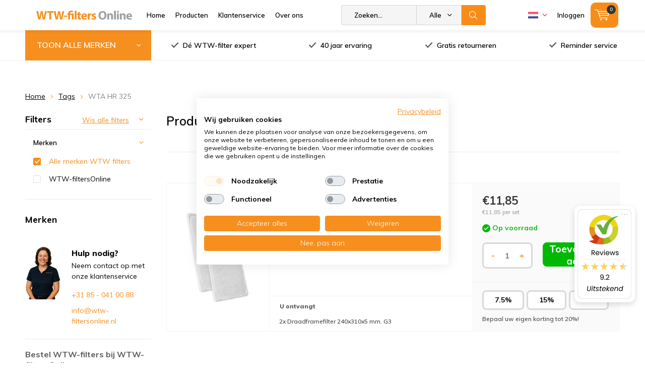

--- FILE ---
content_type: text/html;charset=utf-8
request_url: https://www.wtw-filtersonline.nl/nl/tags/wta-hr-325/
body_size: 24760
content:
<!doctype html>
<html lang="nl" class=" wf-active">
	<head>
                             
<script type="text/javascript">
   window.dataLayer = window.dataLayer || [];
   dataLayer.push({
                                                                            
                  ecomm_pagetype: "category",
                  ecomm_category: "Producten getagd met WTA HR 325",
                  ecomm_prodid: "52979108",
                  ecomm_totalvalue: "11.85"
                                                                             
                         
                  });
      
</script>
        <meta charset="utf-8"/>
<!-- [START] 'blocks/head.rain' -->
<!--

  (c) 2008-2025 Lightspeed Netherlands B.V.
  http://www.lightspeedhq.com
  Generated: 18-11-2025 @ 01:33:01

-->
<link rel="canonical" href="https://www.wtw-filtersonline.nl/nl/tags/wta-hr-325/"/>
<link rel="alternate" href="https://www.wtw-filtersonline.nl/nl/index.rss" type="application/rss+xml" title="Nieuwe producten"/>
<meta name="robots" content="noodp,noydir"/>
<meta name="google-site-verification" content="v-ybcMyV0vhZ5HDiYHQ99XbSJD_rAejXAejTsrJ4Rwc"/>
<meta property="og:url" content="https://www.wtw-filtersonline.nl/nl/tags/wta-hr-325/?source=facebook"/>
<meta property="og:site_name" content="WTW-filtersOnline"/>
<meta property="og:title" content="WTA HR 325"/>
<meta property="og:description" content="Bestel direct uw WTW filter bij WTW-filtersOnline ✓ Gratis verzending vanaf € 50,- ✓ Gratis retourneren ✓ 20% Staffelkorting ✓ Direct uit voorraad lev"/>
<script src="https://app.dmws.plus/shop-assets/142954/dmws-plus-loader.js?id=12cce4e9c3aa4f9d62184e4825e14b14"></script>
<script>
(function(){function t(t,e,r){if("cookie"===t){var n=document.cookie.split(";");for(var o=0;o<n.length;o++){var i=n[o].split("=");if(i[0].trim()===e)return i[1]}}else if("localStorage"===t)return localStorage.getItem(e);else if("jsVariable"===t)return window[e];else console.warn("invalid uid source",t)}function e(e,r,n){var o=document.createElement("script");o.async=!0,o.src=r,e.insertBefore(o,n)}function r(r,n,o,i,a){var c,s=!1;try{var u=navigator.userAgent,f=/Version\/([0-9\._]+)(.*Mobile)?.*Safari.*/.exec(u);f&&parseFloat(f[1])>=16.4&&(c=t(o,i,""),s=!0)}catch(t){console.error(t)}var l=window[a]=window[a]||[];l.push({"gtm.start":(new Date).getTime(),event:"gtm.js"});var g=r+"/OVRYNEY1JmVu.js?tg="+n+(s?"&enableCK=true":"")+(c?"&mcookie="+encodeURIComponent(c):""),d=document.getElementsByTagName("script")[0];e(d.parentNode,g,d)}r('https://tagging.wtw-filtersonline.nl',"P925DHD","cookie","_taggingmk","dataLayer")})();
</script>
<script>
/* SQUEEZELY BASE CODE sqzl-script-base */
(function(s,q,z,l,y){s._sqzl=s._sqzl||[];l=q.createElement('script'),
        y=q.getElementsByTagName('script')[0];l.async=1;l.type='text/javascript';
        l.defer=true;l.src=z;y.parentNode.insertBefore(l,y)})
(window,document,'https://squeezely.tech/tracker/SQ\u002D25651358/sqzl.js');

window._sqzl = window._sqzl || [];
window.sqzlLoadLightspeedTries = 0;
window.sqzlPurchaseSent = window.sqzlPurchaseSent || false;
window.sqzlSearchSent = window.sqzlSearchSent || false;
window.sqzlViewCategorySent = window.sqzlViewCategorySent || false;
window.sqzlViewContentSent = window.sqzlViewContentSent || false;
window.sqzlWindowIsNavigating = false;

let jsonUrl = document.location.href;
jsonUrl += (jsonUrl.match( /\?/) ? '&' : '?') + 'format=json';

sqzlDeferJqCallback(sqzlInitLightspeed);

function sqzlDeferJqCallback(callback) {
        if(typeof window.jQuery !== 'undefined') {
                callback();
        }
        else if(window.sqzlLoadLightspeedTries * 50 < 5000) {
                window.sqzlLoadLightspeedTries++;
                setTimeout(function() {
                      sqzlDeferJqCallback(callback);
                }, 50);
        }
}

function sqzlInitLightspeed() {
        let eventData = {
                event: 'PageView'
        };
        window._sqzl.push(eventData);

        // Old implementation to check non cart related events
        sqzlCheckEvents();
        $('a').on('click', () => window.setTimeout(sqzlCheckEvents, 1000));

        // Handle static cart changes (tracks cart total in cookie and fires AddToCart/RemoveFromCart on changes)
        sqzlCheckCartChanges();

        // Hooks into xhr lightspeed calls to trigger AddToCart/RemoveFromCart events
        // Re-bind since some external script were removing the event listener (bit ghetto, but oh well)
        setInterval(() => {
                $(document).off('ajaxSuccess', sqzlAjaxSuccessHandler);
                $(document).on('ajaxSuccess', sqzlAjaxSuccessHandler);
        }, 1000);

        jQuery(window).on('unload', function() { window.sqzlWindowIsNavigating = true; });
        if ($('#gui-form-customer-email2').length > 0) {
                jQuery('#gui-form-customer-email2').blur(sqzlPrePurchase);
        } else {
                jQuery('#gui-form-customer-email').blur(sqzlPrePurchase);
        }
}

function sqzlAjaxSuccessHandler(event, xhr, settings) {
        if(settings.url.includes('cart/add/')) {
                sqzlHandleCartEvent('AddToCart');
        }
        if(settings.url.includes('cart/delete/')) {
                sqzlHandleCartEvent('RemoveFromCart');
        }
}

function sqzlCheckCartChanges() {
        $.getJSON(jsonUrl, function (data) {
                const cart = data?.page?.cart;

                if(cart !== undefined) {
                      let cartTotal = 0;
                      let products = [];

                      if(cart !== false) {
                          cartTotal = cart.total.price;
                          products = sqzlFormatCartProducts(cart.products, data.shop.language);
                      }

                      const cartCookieValue = sqzlReadCookie('sqzl_cart_total') ?? 0;
                      const previousCartTotal = parseFloat(cartCookieValue);

                      if(cartTotal > previousCartTotal) {
                          sqzlTriggerCartEvent('AddToCart', products, cartTotal);
                      }
                      else if(cartTotal < previousCartTotal) {
                          sqzlTriggerCartEvent('RemoveFromCart', products, cartTotal);
                      }
                }
        });
}

function sqzlHandleCartEvent(event) {
        $.getJSON(jsonUrl, function (data) {
                const cart = data?.page?.cart;

                if(cart !== undefined) {
                      let cartTotal = 0;
                      let products = [];

                      if(cart !== false) {
                          cartTotal = cart.total.price;
                          products = sqzlFormatCartProducts(cart.products, data.shop.language);
                      }

                      sqzlTriggerCartEvent(event, products, cartTotal);
                }
        });
}

function sqzlTriggerCartEvent(event, products, cartTotal, setCart = true) {
        if(!['AddToCart', 'RemoveFromCart'].includes(event)) {
                return;
        }

        window._sqzl.push({
                event: event,
                products: products,
                set_cart: setCart,
        });

        sqzlSetCookie('sqzl_cart_total', cartTotal, 7);
}

function sqzlFormatCartProducts(products, language) {
        return products.map((product) => {
                              const id = product.vid;
                
                return {
                      id: id,
                      name: product.title,
                      price: product.price.price,
                      quantity: product.quantity,
                      language: language.toUpperCase()
                }
        });
}

function sqzlCheckEvents() {
        $.getJSON(jsonUrl, function (data) {
                if (typeof data.order !== 'undefined' && data.template === 'pages/thankyou.rain' && window.sqzlPurchaseSent === false) {
                      window.sqzlPurchaseSent = true; //prevent duplicates
                      eventData = {
                          'event': 'Purchase',
                          'email': data.order.customer.email,
                          'firstname': data.order.customer.firstname,
                          'lastname': data.order.customer.fulllastname,
                          'gender': data.order.customer.gender,
                          'birthdate': data.order.customer.birthdate,
                          'phone': data.order.customer.phone,
                          'postcode': data.order.shipping.zipcode,
                          'city': data.order.shipping.city,
                          'country': data.order.shipping.country_code,
                          'totalvalue': data.order.information.price_incl,
                          'orderid': data.order.information.number,
                          'currency': data.order.information.currency
                      };

                      let products = [];
                      if (data.order.products) {
                          for (let i = 0; i < data.order.products.length; i++) {

                                                      let productId = data.order.products[i].variant_id;
                              
                              products.push({
                                  "id": productId,
                                  "name": data.order.products[i].title,
                                  "price": data.order.products[i].price_incl,
                                  "quantity": data.order.products[i].quantity
                              });
                          }
                      }
                      if (products) {
                          eventData.products = products;
                      }
                      window._sqzl.push(eventData);
                } else if (typeof data.page !== 'undefined' && typeof data.page.search !== 'undefined' && window.sqzlSearchSent === false) {
                      window.sqzlSearchSent = true; //prevent duplicates
                      eventData = {
                          event: 'Search',
                          keyword: data.page.search
                      }
                      window._sqzl.push(eventData);
                } else if (typeof data.collection !== 'undefined' && typeof data.collection.category_id !== 'undefined' && window.sqzlViewCategorySent === false) {
                      window.sqzlViewCategorySent = true; //prevent duplicates

                      let products = [];
                      let cnt = 0;
                      for(let productId in data.collection.products) {
                          if(data.collection.products.hasOwnProperty(productId) && cnt < 25) {
                              let product = data.collection.products[productId];
                                                      let sku = product.vid;
                                                  products.push({
                                  "id": sku
                              })
                          }
                          cnt++;
                      }

                      eventData = {
                          event: 'ViewCategory',
                          category_id: data.collection.category_id,
                          objectname: data.collection.title,
                          products: products
                      }
                      window._sqzl.push(eventData);
                } else if (typeof data.product !== 'undefined' && window.sqzlViewContentSent === false) {
                      window.sqzlViewContentSent = true; //prevent duplicates
                      let lang = data.shop.language.toUpperCase();
                                      let sku = data.product.vid;
                                  eventData = {
                          event: 'ViewContent',
                          custom_store_language: lang,
                          products: [{
                              "id": sku,
                              "name": data.product.title,
                              "price": data.product.price.price,
                              "language": lang
                          }]
                      }
                      window._sqzl.push(eventData);
                }
        });
}

function sqzlPrePurchase() {
        //prePurchase Event
        try {
                if(jQuery('#gui-form-customer-email').length && sqzlValidateEmail(jQuery('#gui-form-customer-email').val()) && ((jQuery('#gui-form-customer-email').val() == jQuery('#gui-form-customer-email2').val()) || $('#gui-form-customer-email2').length == 0)) {
                      var price = jQuery('div.gui-price strong').html();
                      var currencySwitch = price.charAt(0);
                      switch(currencySwitch) {
                          case '$':
                              var currency = 'USD';
                              break;
                          case '£':
                              var currency = 'GBP';
                              break;
                          default:
                              var currency = 'EUR';
                      }
                      price = price.replace(/[^0-9,.]/, '');
                      price = parseFloat(price.replace(/,/, '.'));

                      if(isNaN(price) || (currency !== 'EUR' && currency !== 'USD' && currency !== 'GBP')) {
                          return;
                      }

                      var sqzlTrackData = {
                          'event'    : 'PrePurchase',
                          'totalvalue'  : price,
                          'currency' : currency,
                          'firstname' : jQuery('#gui-form-details-firstname').val(),
                          'lastname' : jQuery('#gui-form-details-lastname').val(),
                          'postcode' : jQuery('#gui-form-billing_address-zipcode').val(),
                          'city' : jQuery('#gui-form-billing_address-city').val(),
                          'country' : jQuery('#gui-form-billing_address-country').val(),
                          'email' : jQuery('#gui-form-customer-email').val(),
                          'phone' : jQuery('#gui-form-details-phone').val()
                      };

                      window._sqzl.push(sqzlTrackData);
                }
        }
        catch(err) {
                //something went wrong
        }
}

function sqzlValidateEmail(email) {
        var re = /^(([^<>()\[\]\\.,;:\s@"]+(\.[^<>()\[\]\\.,;:\s@"]+)*)|(".+"))@((\[[0-9]{1,3}\.[0-9]{1,3}\.[0-9]{1,3}\.[0-9]{1,3}])|(([a-zA-Z\-0-9]+\.)+[a-zA-Z]{2,}))$/;
        return re.test(email);
}

function sqzlReadCookie(c_name) {
        if (document.cookie.length > 0) {
                c_start = document.cookie.indexOf(c_name + "=");
                if (c_start != -1) {
                      c_start = c_start + c_name.length + 1;
                      c_end = document.cookie.indexOf(";", c_start);
                      if (c_end == -1) {
                          c_end = document.cookie.length;
                      }

                      var foundCookie = unescape(document.cookie.substring(c_start, c_end));
                      if(foundCookie) {
                          //try to save in localStorage
                          if (typeof(Storage) !== "undefined") {
                              localStorage.setItem(c_name, foundCookie);
                          }
                          return foundCookie;
                      }
                }
        }
        if (typeof(Storage) !== "undefined") {
                localStorageFound = localStorage.getItem(c_name);
                if(localStorageFound) {
                      //found in localstorage, try to set cookie
                      sqzlSetCookie(c_name, localStorageFound, 10957)
                      return localStorageFound;
                }
                else {
                      return sessionStorage.getItem(c_name);
                }
        }
        return "";
}

var sqzlSetCookie = function(name, value, days) {
        var expires;
        if (days) {
                var date = new Date();
                date.setTime(date.getTime() + (days * 24 * 60 * 60 * 1000));
                expires = "; expires=" + date.toGMTString();
        }
        else {
                expires = "";
        }
        document.cookie = name + "=" + value + expires + "; path=/";

        if (typeof(Storage) !== "undefined") {
                //todo: add timestamp for expiration
                localStorage.setItem(name, value);
        }
}
</script>
<!--[if lt IE 9]>
<script src="https://cdn.webshopapp.com/assets/html5shiv.js?2025-02-20"></script>
<![endif]-->
<!-- [END] 'blocks/head.rain' -->
    
		<meta charset="utf-8">
		<meta http-equiv="x-ua-compatible" content="ie=edge">
		<title>WTA HR 325 - WTW-filtersOnline</title>
		<meta name="description" content="Bestel direct uw WTW filter bij WTW-filtersOnline ✓ Gratis verzending vanaf € 50,- ✓ Gratis retourneren ✓ 20% Staffelkorting ✓ Direct uit voorraad lev">
		<meta name="keywords" content="WTA, HR, 325, WTW, Filters, Stork, Brink, Orcon, Rucon, Velu, Nedair, Zehnder, AWB, Inventum, Itho">
		<meta name="theme-color" content="#ffffff">
		<meta name="MobileOptimized" content="320">
		<meta name="HandheldFriendly" content="true">
		<meta name="viewport" content="width=device-width, initial-scale=1, initial-scale=1, minimum-scale=1, maximum-scale=1, user-scalable=no">
		<meta name="author" content="https://www.dmws.nl/">
    <meta name="google-site-verification" content="QFXU9XB0BZmHtqbseHngxRx75tI-pul-HZNaLXRTsqA" />
		
		<link rel="preconnect" href="https://fonts.googleapis.com">
		<link rel="dns-prefetch" href="https://fonts.googleapis.com">
		<link rel="preconnect" href="https://ajax.googleapis.com">
		<link rel="dns-prefetch" href="https://ajax.googleapis.com">
		<link rel="preconnect" href="https://www.gstatic.com" crossorigin="anonymous">
		<link rel="dns-prefetch" href="https://www.gstatic.com" crossorigin="anonymous">
		<link rel="preconnect" href="//cdn.webshopapp.com/">
		<link rel="dns-prefetch" href="//cdn.webshopapp.com/">
	
		<link rel="preload" href="https://fonts.googleapis.com/css?family=Muli:300,400,500,600,700,800,900%7CMuli:300,400,500,600,700,800,900" as="style">
    <link href="https://fonts.googleapis.com/css?family=Muli:300,400,500,600,700,800,900%7CMuli:300,400,500,600,700,800,900" rel="stylesheet" type="text/css">
  
  		
		<!--link rel="preload" href="https://cdn.webshopapp.com/shops/142954/themes/164049/assets/main-minified.css?2025111014571620201012101345" as="style"-->
		<link rel="preload" href="https://cdn.webshopapp.com/shops/142954/themes/164049/assets/settings.css?2025111014571620201012101345" as="style">
    <link rel="stylesheet" href="https://cdn.webshopapp.com/shops/142954/themes/164049/assets/formater.css?2025111014571620201012101345">
		    <link rel="stylesheet" href="https://cdn.webshopapp.com/shops/142954/themes/164049/assets/00-compressed.css?2025111014571620201012101345">
		<!--link rel="stylesheet" media="screen" href="https://cdn.webshopapp.com/shops/142954/themes/164049/assets/01-layout.css?2025111014571620201012101345"-->
		<!--link rel="stylesheet" media="screen" href="https://cdn.webshopapp.com/shops/142954/themes/164049/assets/02-repeatable.css?2025111014571620201012101345"-->
		<!--link rel="stylesheet" media="screen" href="https://cdn.webshopapp.com/shops/142954/themes/164049/assets/03-columns.css?2025111014571620201012101345"-->
		<!--link rel="stylesheet" media="screen" href="https://cdn.webshopapp.com/shops/142954/themes/164049/assets/04-modules.css?2025111014571620201012101345"-->
		<!--link rel="stylesheet" media="screen" href="https://cdn.webshopapp.com/shops/142954/themes/164049/assets/05-content.css?2025111014571620201012101345"-->
		<!--link rel="stylesheet" media="screen" href="https://cdn.webshopapp.com/shops/142954/themes/164049/assets/06-lists.css?2025111014571620201012101345"-->
		<!--link rel="stylesheet" media="screen" href="https://cdn.webshopapp.com/shops/142954/themes/164049/assets/07-forms.css?2025111014571620201012101345"-->
		<!--link rel="stylesheet" media="screen" href="https://cdn.webshopapp.com/shops/142954/themes/164049/assets/08-helpers.css?2025111014571620201012101345"-->
    <!--link rel="stylesheet" media="screen" href="https://cdn.webshopapp.com/shops/142954/themes/164049/assets/08a-gui.css?2025111014571620201012101345"-->
		<!--link rel="stylesheet" media="screen" href="https://cdn.webshopapp.com/shops/142954/themes/164049/assets/09-flex.css?2025111014571620201012101345">
		<!--link rel="stylesheet" media="screen" href="https://cdn.webshopapp.com/shops/142954/themes/164049/assets/10-responsive.css?2025111014571620201012101345"-->
    <!--link rel="stylesheet" media="screen" href="https://cdn.webshopapp.com/shops/142954/themes/164049/assets/11-custom.css?2025111014571620201012101345"-->
    <link rel="stylesheet" media="screen" href="https://cdn.webshopapp.com/shops/142954/themes/164049/assets/12-extra.css?2025111014571620201012101345">
    <link rel="stylesheet" media="print" href="https://cdn.webshopapp.com/shops/142954/themes/164049/assets/print.css?2025111014571620201012101345">
    <link rel="stylesheet" async href="https://cdn.webshopapp.com/shops/142954/themes/164049/assets/settings.css?2025111014571620201012101345">
    
    
		<link rel="preload" href="https://ajax.googleapis.com/ajax/libs/jquery/2.2.4/jquery.min.js" as="script">
		<link rel="preload" href="https://cdn.webshopapp.com/shops/142954/themes/164049/assets/custom.css?2025111014571620201012101345" as="style">
		<!--link rel="preload" href="https://cdn.webshopapp.com/shops/142954/themes/164049/assets/cookie.js?2025111014571620201012101345" as="script"-->
		<link rel="preload" href="https://cdn.webshopapp.com/shops/142954/themes/164049/assets/scripts.js?2025111014571620201012101345" as="script">
		<!--link rel="preload" href="https://cdn.webshopapp.com/shops/142954/themes/164049/assets/fancybox.js?2025111014571620201012101345" as="script"-->
		<!--link rel="preload" href="https://cdn.webshopapp.com/shops/142954/themes/164049/assets/custom-minified.js?2025111014571620201012101345" as="script"-->
		<!--link rel="preload" href="https://cdn.webshopapp.com/shops/142954/themes/164049/assets/global.js?2025111014571620201012101345" as="script"-->
		<!--link rel="preload" href="https://cdn.webshopapp.com/shops/142954/themes/164049/assets/dmws-gui.js?2025111014571620201012101345" as="script"-->
		
		<script defer src="https://ajax.googleapis.com/ajax/libs/jquery/2.2.4/jquery.min.js"></script>
    
		<link rel="icon" type="image/x-icon" href="https://cdn.webshopapp.com/shops/142954/themes/164049/assets/favicon.ico?20251028153106">
		<link rel="apple-touch-icon" href="https://cdn.webshopapp.com/shops/142954/themes/164049/assets/favicon.ico?20251028153106">
		<meta property="og:title" content="WTA HR 325">
		<meta property="og:type" content="website"> 
		<meta property="og:description" content="Bestel direct uw WTW filter bij WTW-filtersOnline ✓ Gratis verzending vanaf € 50,- ✓ Gratis retourneren ✓ 20% Staffelkorting ✓ Direct uit voorraad lev">
		<meta property="og:site_name" content="WTW-filtersOnline">
		<meta property="og:url" content="https://www.wtw-filtersonline.nl/">
		<meta property="og:image" content="https://cdn.webshopapp.com/shops/142954/themes/164049/assets/banner-1.jpg?20251028153106">
    		<script type="application/ld+json">
			{
				"@context": "http://schema.org/",
				"@type": "Organization",
				"url": "https://www.wtw-filtersonline.nl/nl/",
				"name": "WTW-filtersOnline",
				"legalName": "WTW-filtersOnline",
				"description": "Bestel direct uw WTW filter bij WTW-filtersOnline ✓ Gratis verzending vanaf € 50,- ✓ Gratis retourneren ✓ 20% Staffelkorting ✓ Direct uit voorraad lev",
				"logo": "https://cdn.webshopapp.com/shops/142954/themes/164049/v/657567/assets/logo.png?20210426160159",
				"image": "https://cdn.webshopapp.com/shops/142954/themes/164049/assets/banner-1.jpg?20251028153106",
				"contactPoint": {
					"@type": "ContactPoint",
					"contactType": "Customer service",
					"telephone": "+31 -85 041 00 88"
				},
				"address": {
					"@type": "PostalAddress",
					"streetAddress": "",
					"addressLocality": "",
					"addressRegion": "",
					"postalCode": "",
					"addressCountry": ""
				}
			}
		</script>
	</head>
	<body>
    
    <!-- Google Tag Manager (noscript) -->
<noscript><iframe src="https://www.googletagmanager.com/ns.html?id=GTM-P925DHD"
height="0" width="0" style="display:none;visibility:hidden"></iframe></noscript>
<!-- End Google Tag Manager (noscript) -->
    
		<div id="root">
    
              
        

<header id="top" >
  <p id="logo">
    <a href="https://www.wtw-filtersonline.nl/nl/" accesskey="h">
    <img class="desktop-only" src="https://cdn.webshopapp.com/shops/142954/themes/164049/v/657567/assets/logo.png?20210426160159" alt="WTW-filtersOnline" width="190" height="60">
    <img class="desktop-hide" src="https://cdn.webshopapp.com/shops/142954/themes/164049/v/657567/assets/logo-mobile.png?20210426160159" alt="WTW-filtersOnline" width="190" height="60">
    </a>
  </p>
  <nav id="skip">
    <ul>
      <li><a href="#nav" accesskey="n">Skip to navigation (n)</a></li>
      <li><a href="#content" accesskey="c">Skip to content (c)</a></li>
      <li><a href="#footer" accesskey="f">Skip to footer (f)</a></li>
    </ul>
  </nav>
  <nav id="nav">
    <ul class="items-left">
      <li><a accesskey="1" href="https://www.wtw-filtersonline.nl/nl/">Home</a> <em>(1)</em></li>
      <li><a accesskey="2" href="https://www.wtw-filtersonline.nl/nl/catalog/">Producten</a> <em>(2)</em></li>
      <li><a accesskey="3" href="https://www.wtw-filtersonline.nl/nl/service/">Klantenservice</a> <em>(3)</em></li>
      <li><a accesskey="4" href="https://www.wtw-filtersonline.nl/nl/service/about/">Over ons</a> <em>(4)</em></li>
    </ul>
    <form action="https://www.wtw-filtersonline.nl/nl/search/" method="post" id="formSearch" class="untouched">
      <h5>Zoeken</h5>
      <p>
        <label for="q">Zoeken...</label>
        <input type="search" id="q" name="q" value="" placeholder="Zoeken..." autocomplete="off">
      </p>
      <p class="desktop-only">
        <label for="sb" class="hidden">Alle merken</label>
        <select id="sb" name="sb" onchange="cat();">
          <option value="https://www.wtw-filtersonline.nl/nl/search/">Alle merken</option>
                    <option value="https://www.wtw-filtersonline.nl/nl/agpo-ferroli/" class="cat-3843623">Agpo Ferroli</option>
                    <option value="https://www.wtw-filtersonline.nl/nl/airsmart/" class="cat-12836897">AirSmart</option>
                    <option value="https://www.wtw-filtersonline.nl/nl/aldes/" class="cat-10004323">Aldes</option>
                    <option value="https://www.wtw-filtersonline.nl/nl/auerhaan/" class="cat-6959210">Auerhaan</option>
                    <option value="https://www.wtw-filtersonline.nl/nl/awb/" class="cat-5582525">AWB</option>
                    <option value="https://www.wtw-filtersonline.nl/nl/begetube/" class="cat-5582531">Begetube</option>
                    <option value="https://www.wtw-filtersonline.nl/nl/bellyse/" class="cat-12395088">Bellyse</option>
                    <option value="https://www.wtw-filtersonline.nl/nl/bergschenhoek/" class="cat-5582537">Bergschenhoek</option>
                    <option value="https://www.wtw-filtersonline.nl/nl/blauberg/" class="cat-12395101">Blauberg</option>
                    <option value="https://www.wtw-filtersonline.nl/nl/brink/" class="cat-3430844">Brink</option>
                    <option value="https://www.wtw-filtersonline.nl/nl/bulex/" class="cat-5582777">Bulex</option>
                    <option value="https://www.wtw-filtersonline.nl/nl/buva/" class="cat-11542399">Buva</option>
                    <option value="https://www.wtw-filtersonline.nl/nl/clima/" class="cat-8514335">Clima</option>
                    <option value="https://www.wtw-filtersonline.nl/nl/climarad/" class="cat-12395768">ClimaRad</option>
                    <option value="https://www.wtw-filtersonline.nl/nl/codume/" class="cat-5582780">Codumé</option>
                    <option value="https://www.wtw-filtersonline.nl/nl/comair/" class="cat-5582786">ComAir</option>
                    <option value="https://www.wtw-filtersonline.nl/nl/filters-voor-dantherm-units/" class="cat-8166716">Filters voor Dantherm units</option>
                    <option value="https://www.wtw-filtersonline.nl/nl/duco/" class="cat-8166944">Duco</option>
                    <option value="https://www.wtw-filtersonline.nl/nl/flaekt-woods/" class="cat-5582789">Fläkt Woods</option>
                    <option value="https://www.wtw-filtersonline.nl/nl/inventum/" class="cat-5582792">Inventum</option>
                    <option value="https://www.wtw-filtersonline.nl/nl/itho-daalderop/" class="cat-3843323">Itho Daalderop</option>
                    <option value="https://www.wtw-filtersonline.nl/nl/jaga/" class="cat-10426502">Jaga</option>
                    <option value="https://www.wtw-filtersonline.nl/nl/je-storkair/" class="cat-3478942">JE StorkAir</option>
                    <option value="https://www.wtw-filtersonline.nl/nl/komfovent/" class="cat-8862436">Komfovent</option>
                    <option value="https://www.wtw-filtersonline.nl/nl/lemmens/" class="cat-6958862">Lemmens</option>
                    <option value="https://www.wtw-filtersonline.nl/nl/mitsubishi-electric/" class="cat-12387724">Mitsubishi Electric</option>
                    <option value="https://www.wtw-filtersonline.nl/nl/multicalor/" class="cat-9761783">Multicalor</option>
                    <option value="https://www.wtw-filtersonline.nl/nl/ned-air/" class="cat-3853130">Ned Air</option>
                    <option value="https://www.wtw-filtersonline.nl/nl/nefit/" class="cat-8167001">Nefit</option>
                    <option value="https://www.wtw-filtersonline.nl/nl/nibe/" class="cat-9911419">Nibe</option>
                    <option value="https://www.wtw-filtersonline.nl/nl/nilan/" class="cat-12366104">Nilan</option>
                    <option value="https://www.wtw-filtersonline.nl/nl/orcon/" class="cat-3491426">Orcon</option>
                    <option value="https://www.wtw-filtersonline.nl/nl/paul/" class="cat-7904164">Paul</option>
                    <option value="https://www.wtw-filtersonline.nl/nl/pfannenberg/" class="cat-8167373">Pfannenberg</option>
                    <option value="https://www.wtw-filtersonline.nl/nl/renson/" class="cat-11542431">Renson</option>
                    <option value="https://www.wtw-filtersonline.nl/nl/rucon/" class="cat-3843209">Rucon</option>
                    <option value="https://www.wtw-filtersonline.nl/nl/samsung/" class="cat-8167571">Samsung</option>
                    <option value="https://www.wtw-filtersonline.nl/nl/sanutal/" class="cat-12395769">Sanutal</option>
                    <option value="https://www.wtw-filtersonline.nl/nl/soler-palau/" class="cat-10045937">Soler &amp; Palau</option>
                    <option value="https://www.wtw-filtersonline.nl/nl/swegon/" class="cat-8167622">Swegon</option>
                    <option value="https://www.wtw-filtersonline.nl/nl/swentibold/" class="cat-5594150">Swentibold</option>
                    <option value="https://www.wtw-filtersonline.nl/nl/systemair/" class="cat-9911394">Systemair</option>
                    <option value="https://www.wtw-filtersonline.nl/nl/titon/" class="cat-12392358">Titon</option>
                    <option value="https://www.wtw-filtersonline.nl/nl/ubbink/" class="cat-5594180">Ubbink</option>
                    <option value="https://www.wtw-filtersonline.nl/nl/vaillant/" class="cat-5594201">Vaillant</option>
                    <option value="https://www.wtw-filtersonline.nl/nl/vasco/" class="cat-5594222">Vasco</option>
                    <option value="https://www.wtw-filtersonline.nl/nl/velu/" class="cat-3843182">Velu</option>
                    <option value="https://www.wtw-filtersonline.nl/nl/vent-axia/" class="cat-5594273">Vent-Axia</option>
                    <option value="https://www.wtw-filtersonline.nl/nl/vortice/" class="cat-12729477">Vortice</option>
                    <option value="https://www.wtw-filtersonline.nl/nl/wernig/" class="cat-12399854">Wernig</option>
                    <option value="https://www.wtw-filtersonline.nl/nl/westaflex/" class="cat-5594300">Westaflex</option>
                    <option value="https://www.wtw-filtersonline.nl/nl/wolf/" class="cat-10426418">Wolf</option>
                    <option value="https://www.wtw-filtersonline.nl/nl/zehnder/" class="cat-5594324">Zehnder</option>
                    <option value="https://www.wtw-filtersonline.nl/nl/overige-producten/" class="cat-5594345">Overige producten</option>
                  </select>
      </p>
      <p><button type="submit" title="Zoeken" >Zoeken</button></p>
      <ul class="list-cart">
      </ul>
            
    </form>
    <ul class="items-right">
            <li class="language NL">
        <a accesskey="3" href="./">
          <i class="nl">
<?xml version="1.0" encoding="iso-8859-1"?>
<!-- Generator: Adobe Illustrator 19.0.0, SVG Export Plug-In . SVG Version: 6.00 Build 0)  -->
<svg version="1.1" id="Layer_1" xmlns="http://www.w3.org/2000/svg" xmlns:xlink="http://www.w3.org/1999/xlink" x="0px" y="0px"
	 viewBox="0 0 512.001 512.001" style="enable-background:new 0 0 512.001 512.001;" xml:space="preserve">
<path style="fill:#FF4B55;" d="M512,200.093H0V97.104c0-4.875,3.953-8.828,8.828-8.828h494.345c4.875,0,8.828,3.953,8.828,8.828
	L512,200.093L512,200.093z"/>
<path style="fill:#41479B;" d="M503.172,423.725H8.828c-4.875,0-8.828-3.953-8.828-8.828V311.909h512v102.988
	C512,419.773,508.047,423.725,503.172,423.725z"/>
<rect y="200.091" style="fill:#F5F5F5;" width="512" height="111.81"/>
</i> 
          <i class="uk"><svg version="1.1" id="Capa_1" xmlns="http://www.w3.org/2000/svg" xmlns:xlink="http://www.w3.org/1999/xlink" x="0px" y="0px"
	 viewBox="0 0 512 512" style="enable-background:new 0 0 512 512;" xml:space="preserve">
	<rect y="85.333" style="fill:#F0F0F0;" width="512" height="341.337"/>
	<polygon style="fill:#D80027;" points="288,85.33 224,85.33 224,223.996 0,223.996 0,287.996 224,287.996 224,426.662 288,426.662 
		288,287.996 512,287.996 512,223.996 288,223.996 "/>
	<g>
		<polygon style="fill:#0052B4;" points="393.785,315.358 512,381.034 512,315.358 	"/>
		<polygon style="fill:#0052B4;" points="311.652,315.358 512,426.662 512,395.188 368.307,315.358 	"/>
		<polygon style="fill:#0052B4;" points="458.634,426.662 311.652,344.998 311.652,426.662 	"/>
	</g>
	<polygon style="fill:#F0F0F0;" points="311.652,315.358 512,426.662 512,395.188 368.307,315.358 "/>
	<polygon style="fill:#D80027;" points="311.652,315.358 512,426.662 512,395.188 368.307,315.358 "/>
	<g>
		<polygon style="fill:#0052B4;" points="90.341,315.356 0,365.546 0,315.356 	"/>
		<polygon style="fill:#0052B4;" points="200.348,329.51 200.348,426.661 25.491,426.661 	"/>
	</g>
	<polygon style="fill:#D80027;" points="143.693,315.358 0,395.188 0,426.662 0,426.662 200.348,315.358 "/>
	<g>
		<polygon style="fill:#0052B4;" points="118.215,196.634 0,130.958 0,196.634 	"/>
		<polygon style="fill:#0052B4;" points="200.348,196.634 0,85.33 0,116.804 143.693,196.634 	"/>
		<polygon style="fill:#0052B4;" points="53.366,85.33 200.348,166.994 200.348,85.33 	"/>
	</g>
	<polygon style="fill:#F0F0F0;" points="200.348,196.634 0,85.33 0,116.804 143.693,196.634 "/>
	<polygon style="fill:#D80027;" points="200.348,196.634 0,85.33 0,116.804 143.693,196.634 "/>
	<g>
		<polygon style="fill:#0052B4;" points="421.659,196.636 512,146.446 512,196.636 	"/>
		<polygon style="fill:#0052B4;" points="311.652,182.482 311.652,85.331 486.509,85.331 	"/>
	</g>
	<polygon style="fill:#D80027;" points="368.307,196.634 512,116.804 512,85.33 512,85.33 311.652,196.634 "/>
</svg>
</i>
          <i class="de"><svg xmlns="http://www.w3.org/2000/svg" viewBox="0 0 5 3">
	<desc>Flag of Germany</desc>
	<rect id="black_stripe" width="5" height="3" y="0" x="0" fill="#000"/>
	<rect id="red_stripe" width="5" height="2" y="1" x="0" fill="#D00"/>
	<rect id="gold_stripe" width="5" height="1" y="2" x="0" fill="#FFCE00"/>
</svg></i>
        </a> 
        <em>(3)</em>
        <ul>
                    <li class="active">
            <a href="https://www.wtw-filtersonline.nl/nl/go/category/"  title="Nederlands" lang="nl">Nederlands</a>
        	</li>
                    <li >
            <a href="https://www.wtw-filtersonline.nl/en/go/category/"  title="English" lang="en">English</a>
        	</li>
                  </ul>
      </li>
                  <li class="search">
        <a accesskey="5" href="./">
          <i class="icon-zoom"></i> 
          <span>Zoeken</span>
        </a>
        <em>(5)</em>
      </li>
      <!--<li class="compare mobile-only">
        <a accesskey="5" href="./">
          <i class="icon-chart"></i>
          <span>vergelijk</span>
        </a>
        <em>(5)</em>
      </li>-->
            <li class="user">
        <a accesskey="6" href="https://www.wtw-filtersonline.nl/nl/account/login/">
          <i class="icon-user-outline"></i> 
          Inloggen
        </a> 
        <em>(6)</em>
        <div>
          <div class="double">
            <form method="post" id="formLogin" action="https://www.wtw-filtersonline.nl/nl/account/loginPost/?return=https://www.wtw-filtersonline.nl/nl/tags/wta-hr-325/">
              <h5>Inloggen</h5>
              <p>
                <label for="formLoginEmail">E-mailadres</label>
                <input type="email" id="formLoginEmail" name="email" placeholder="E-mailadres" autocomplete='email' required>
              </p>
              <p>
                <label for="formLoginPassword">Wachtwoord</label>
                <input type="password" id="formLoginPassword" name="password" placeholder="Wachtwoord" autocomplete="current-password" required>
                <a href="https://www.wtw-filtersonline.nl/nl/account/password/">Wachtwoord vergeten?</a>
              </p>
              <p>
                <input type="hidden" name="key" value="accb78cb28517bac284b77a4bd43e8ae" />
            		<input type="hidden" name="type" value="login" />
                <button type="submit" onclick="$('#formLogin').submit(); return false;">Inloggen</button>
              </p>
            </form>
            <div>
              <h5>Nieuwe klant?</h5>
              <ul class="list-checks">
                <li>Al je orders en retouren op één plek</li>
                <li>Het bestelproces gaat nog sneller</li>
                <li>Je winkelwagen is altijd en overal opgeslagen</li>
              </ul>
              <p class="link-btn"><a class="a" href="https://www.wtw-filtersonline.nl/nl/account/register/">Account aanmaken</a></p>
                          </div>
          </div>
        </div>
      </li>
            <li class="menu">
        <a accesskey="7" href="./">
          <i class="icon-menu"></i>
          <span>Producten</span>
        </a>
        <em>(7)</em>
      </li>
            <li class="cart">
        <a accesskey="9" href="./">
          <i class="icon-cart"></i> 
          <span>Winkelwagen</span> 
          <span class="qty">0</span>
        </a> 
        <em>(9)</em>
        <div>
          <h5>Mijn winkelwagen</h5>
                    <ul class="list-cart">
            <li>
              <a href="https://www.wtw-filtersonline.nl/nl/session/back/">
                <span class="img"><img src="https://cdn.webshopapp.com/shops/142954/themes/164049/assets/empty-cart.svg?2025111014571620201012101345" alt="Empty cart" width="43" height="46"></span>
                <span class="title">Geen producten gevonden...</span>
                <span class="desc">There are no products in your cart. Add some products.</span>
              </a>
            </li>
          </ul>
                            </div>
      </li>
    </ul>
      </nav>
	<p id="back"><a href="https://www.wtw-filtersonline.nl/nl/tags/">Terug</a></p></header>
      
                  	            
			      <main id="content" class=" ">
        <div class="pretemplate-content ">
					<div class="usp-container d-lg-flex mb-lg-60 usp-not-home not-home">

  <nav class="nav-main desktop-only f-grow-0">
  <ul class="mb-0 h-100">
    <li class="mr-0 h-100"><a class="h-100 d-flex f-align-center" href="./">TOON ALLE MERKEN</a>
      <ul>
                <li><a href="https://www.wtw-filtersonline.nl/nl/agpo-ferroli/">
                    	<span class="img"><img class="js-customload" data-src="https://cdn.webshopapp.com/shops/142954/files/461903519/64x44x2/agpo-ferroli.jpg" alt="Agpo Ferroli" width="32" height="22"></span>
        	Agpo Ferroli</a>
                  </li>
                <li><a href="https://www.wtw-filtersonline.nl/nl/airsmart/">
                    	<span class="img"><img class="js-customload" data-src="https://cdn.webshopapp.com/shops/142954/files/475309492/64x44x2/airsmart.jpg" alt="AirSmart" width="32" height="22"></span>
        	AirSmart</a>
                  </li>
                <li><a href="https://www.wtw-filtersonline.nl/nl/aldes/">
                    	<span class="img"><img class="js-customload" data-src="https://cdn.webshopapp.com/shops/142954/files/461903538/64x44x2/aldes.jpg" alt="Aldes" width="32" height="22"></span>
        	Aldes</a>
                  </li>
                <li><a href="https://www.wtw-filtersonline.nl/nl/auerhaan/">
                    	<span class="img"><img class="js-customload" data-src="https://cdn.webshopapp.com/shops/142954/files/461903578/64x44x2/auerhaan.jpg" alt="Auerhaan" width="32" height="22"></span>
        	Auerhaan</a>
                    <ul>
            <li class="strong"><a href="https://www.wtw-filtersonline.nl/nl/auerhaan/">Auerhaan</a></li>
                        <li><a href="https://www.wtw-filtersonline.nl/nl/auerhaan/auerhaan-hrglobal/">Auerhaan HRglobal</a>
                            <ul>
                <li class="strong"><a href="https://www.wtw-filtersonline.nl/nl/auerhaan/auerhaan-hrglobal/">Auerhaan HRglobal</a></li>
                            		<li><a href="https://www.wtw-filtersonline.nl/nl/auerhaan/auerhaan-hrglobal/auerhaan-hrglobal-up-450/">Auerhaan HRglobal Up 450</a>
                              		</li>
                            		<li><a href="https://www.wtw-filtersonline.nl/nl/auerhaan/auerhaan-hrglobal/auerhaan-hrglobal-up-800/">Auerhaan HRglobal (Up) 800</a>
                              		</li>
                            		<li><a href="https://www.wtw-filtersonline.nl/nl/auerhaan/auerhaan-hrglobal/auerhaan-hrglobal-up-1200/">Auerhaan HRglobal (Up) 1200</a>
                              		</li>
                            		<li><a href="https://www.wtw-filtersonline.nl/nl/auerhaan/auerhaan-hrglobal/auerhaan-hrglobal-up-2000/">Auerhaan HRglobal (Up) 2000</a>
                              		</li>
                            		<li><a href="https://www.wtw-filtersonline.nl/nl/auerhaan/auerhaan-hrglobal/auerhaan-hrglobal-3000/">Auerhaan HRglobal 3000</a>
                              		</li>
                            		<li><a href="https://www.wtw-filtersonline.nl/nl/auerhaan/auerhaan-hrglobal/auerhaan-hrglobal-4000/">Auerhaan HRglobal 4000</a>
                              		</li>
                            		<li><a href="https://www.wtw-filtersonline.nl/nl/auerhaan/auerhaan-hrglobal/auerhaan-hrglobal-5000/">Auerhaan HRglobal 5000</a>
                              		</li>
                            		<li><a href="https://www.wtw-filtersonline.nl/nl/auerhaan/auerhaan-hrglobal/auerhaan-hrglobal-6000/">Auerhaan HRglobal 6000</a>
                              		</li>
                              </ul>
                          </li>
                        <li><a href="https://www.wtw-filtersonline.nl/nl/auerhaan/auerhaan-hrmural/">Auerhaan HRmural</a>
                            <ul>
                <li class="strong"><a href="https://www.wtw-filtersonline.nl/nl/auerhaan/auerhaan-hrmural/">Auerhaan HRmural</a></li>
                            		<li><a href="https://www.wtw-filtersonline.nl/nl/auerhaan/auerhaan-hrmural/auerhaan-hrmural-up-450/">Auerhaan HRmural (Up) 450</a>
                              		</li>
                            		<li><a href="https://www.wtw-filtersonline.nl/nl/auerhaan/auerhaan-hrmural/auerhaan-hrmural-600/">Auerhaan HRmural 600</a>
                              		</li>
                            		<li><a href="https://www.wtw-filtersonline.nl/nl/auerhaan/auerhaan-hrmural/auerhaan-hrmural-800/">Auerhaan HRmural 800</a>
                              		</li>
                            		<li><a href="https://www.wtw-filtersonline.nl/nl/auerhaan/auerhaan-hrmural/auerhaan-hrmural-1200/">Auerhaan HRmural 1200</a>
                              		</li>
                              </ul>
                          </li>
                      </ul>
                  </li>
                <li><a href="https://www.wtw-filtersonline.nl/nl/awb/">
                    	<span class="img"><img class="js-customload" data-src="https://cdn.webshopapp.com/shops/142954/files/461903600/64x44x2/awb.jpg" alt="AWB" width="32" height="22"></span>
        	AWB</a>
                    <ul>
            <li class="strong"><a href="https://www.wtw-filtersonline.nl/nl/awb/">AWB</a></li>
                        <li><a href="https://www.wtw-filtersonline.nl/nl/awb/awb-airmaster-hr-250-325-400/">AWB Airmaster HR 250 / 325 / 400</a>
                          </li>
                        <li><a href="https://www.wtw-filtersonline.nl/nl/awb/awb-airmaster-hrd-275-325/">AWB Airmaster HRD 275 / 325</a>
                          </li>
                        <li><a href="https://www.wtw-filtersonline.nl/nl/awb/awb-bypass-type-150-180-250-400/">AWB Bypass type 150 / 180 / 250 / 400</a>
                          </li>
                      </ul>
                  </li>
                <li><a href="https://www.wtw-filtersonline.nl/nl/begetube/">
                    	<span class="img"><img class="js-customload" data-src="https://cdn.webshopapp.com/shops/142954/files/461903613/64x44x2/begetube.jpg" alt="Begetube" width="32" height="22"></span>
        	Begetube</a>
                  </li>
                <li><a href="https://www.wtw-filtersonline.nl/nl/bellyse/">
                    	<span class="img"><img class="js-customload" data-src="https://cdn.webshopapp.com/shops/142954/files/460347388/64x44x2/bellyse.jpg" alt="Bellyse" width="32" height="22"></span>
        	Bellyse</a>
                  </li>
                <li><a href="https://www.wtw-filtersonline.nl/nl/bergschenhoek/">
                    	<span class="img"><img class="js-customload" data-src="https://cdn.webshopapp.com/shops/142954/files/461903642/64x44x2/bergschenhoek.jpg" alt="Bergschenhoek" width="32" height="22"></span>
        	Bergschenhoek</a>
                    <ul>
            <li class="strong"><a href="https://www.wtw-filtersonline.nl/nl/bergschenhoek/">Bergschenhoek</a></li>
                        <li><a href="https://www.wtw-filtersonline.nl/nl/bergschenhoek/bergschenhoek-r-vent-whr-90-91/">Bergschenhoek R-Vent WHR 90 / 91</a>
                          </li>
                        <li><a href="https://www.wtw-filtersonline.nl/nl/bergschenhoek/bergschenhoek-r-vent-whr-930-950-960/">Bergschenhoek R-Vent WHR 930 / 950 / 960</a>
                          </li>
                      </ul>
                  </li>
                <li><a href="https://www.wtw-filtersonline.nl/nl/blauberg/">
                    	<span class="img"><img class="js-customload" data-src="https://cdn.webshopapp.com/shops/142954/files/461548130/64x44x2/blauberg.jpg" alt="Blauberg" width="32" height="22"></span>
        	Blauberg</a>
                  </li>
                <li><a href="https://www.wtw-filtersonline.nl/nl/brink/">
                    	<span class="img"><img class="js-customload" data-src="https://cdn.webshopapp.com/shops/142954/files/461903660/64x44x2/brink.jpg" alt="Brink" width="32" height="22"></span>
        	Brink</a>
                    <ul>
            <li class="strong"><a href="https://www.wtw-filtersonline.nl/nl/brink/">Brink</a></li>
                        <li><a href="https://www.wtw-filtersonline.nl/nl/brink/brink-wtw-filters/">Brink WTW filters</a>
                            <ul>
                <li class="strong"><a href="https://www.wtw-filtersonline.nl/nl/brink/brink-wtw-filters/">Brink WTW filters</a></li>
                            		<li><a href="https://www.wtw-filtersonline.nl/nl/brink/brink-wtw-filters/brink-renovent/">Brink Renovent</a>
                                    <ul>
                    <li class="strong"><a href="https://www.wtw-filtersonline.nl/nl/brink/brink-wtw-filters/brink-renovent/">Brink Renovent</a></li>
                                        <li><a href="https://www.wtw-filtersonline.nl/nl/brink/brink-wtw-filters/brink-renovent/brink-renovent-hr/">Brink Renovent HR</a></li>
                                        <li><a href="https://www.wtw-filtersonline.nl/nl/brink/brink-wtw-filters/brink-renovent/brink-renovent-elan/">Brink Renovent Elan</a></li>
                                        <li><a href="https://www.wtw-filtersonline.nl/nl/brink/brink-wtw-filters/brink-renovent/brink-renovent-excellent/">Brink Renovent Excellent</a></li>
                                        <li><a href="https://www.wtw-filtersonline.nl/nl/brink/brink-wtw-filters/brink-renovent/brink-renovent-small/">Brink Renovent Small</a></li>
                                        <li><a href="https://www.wtw-filtersonline.nl/nl/brink/brink-wtw-filters/brink-renovent/brink-renovent-sky/">Brink Renovent Sky</a></li>
                                  		</ul>
                              		</li>
                            		<li><a href="https://www.wtw-filtersonline.nl/nl/brink/brink-wtw-filters/brink-flair/">Brink Flair</a>
                                    <ul>
                    <li class="strong"><a href="https://www.wtw-filtersonline.nl/nl/brink/brink-wtw-filters/brink-flair/">Brink Flair</a></li>
                                        <li><a href="https://www.wtw-filtersonline.nl/nl/brink/brink-wtw-filters/brink-flair/brink-flair-200/">Brink Flair 200</a></li>
                                        <li><a href="https://www.wtw-filtersonline.nl/nl/brink/brink-wtw-filters/brink-flair/brink-flair-300-400/">Brink Flair 300 / 400</a></li>
                                        <li><a href="https://www.wtw-filtersonline.nl/nl/brink/brink-wtw-filters/brink-flair/brink-flair-450-600/">Brink Flair 450 / 600</a></li>
                                  		</ul>
                              		</li>
                            		<li><a href="https://www.wtw-filtersonline.nl/nl/brink/brink-wtw-filters/brink-ease-200/">Brink Ease 200</a>
                              		</li>
                            		<li><a href="https://www.wtw-filtersonline.nl/nl/brink/brink-wtw-filters/brink-flexivent/">Brink Flexivent</a>
                              		</li>
                            		<li><a href="https://www.wtw-filtersonline.nl/nl/brink/brink-wtw-filters/brink-advance/">Brink Advance</a>
                              		</li>
                            		<li><a href="https://www.wtw-filtersonline.nl/nl/brink/brink-wtw-filters/brink-air/">Brink Air</a>
                              		</li>
                            		<li><a href="https://www.wtw-filtersonline.nl/nl/brink/brink-wtw-filters/brink-pure-induct/">Brink Pure Induct</a>
                              		</li>
                            		<li><a href="https://www.wtw-filtersonline.nl/nl/brink/brink-wtw-filters/brink-sonair/">Brink Sonair</a>
                              		</li>
                              </ul>
                          </li>
                        <li><a href="https://www.wtw-filtersonline.nl/nl/brink/brink-luchtverwarming-filters/">Brink Luchtverwarming filters</a>
                            <ul>
                <li class="strong"><a href="https://www.wtw-filtersonline.nl/nl/brink/brink-luchtverwarming-filters/">Brink Luchtverwarming filters</a></li>
                            		<li><a href="https://www.wtw-filtersonline.nl/nl/brink/brink-luchtverwarming-filters/brink-elan-swb/">Brink Elan / SWB</a>
                              		</li>
                            		<li><a href="https://www.wtw-filtersonline.nl/nl/brink/brink-luchtverwarming-filters/brink-allure/">Brink Allure</a>
                              		</li>
                            		<li><a href="https://www.wtw-filtersonline.nl/nl/brink/brink-luchtverwarming-filters/brink-furore/">Brink Furore</a>
                              		</li>
                            		<li><a href="https://www.wtw-filtersonline.nl/nl/brink/brink-luchtverwarming-filters/brink-h-serie/">Brink H-Serie</a>
                              		</li>
                            		<li><a href="https://www.wtw-filtersonline.nl/nl/brink/brink-luchtverwarming-filters/brink-in-serie/">Brink IN-Serie</a>
                              		</li>
                            		<li><a href="https://www.wtw-filtersonline.nl/nl/brink/brink-luchtverwarming-filters/brink-n-serie/">Brink N-Serie</a>
                              		</li>
                            		<li><a href="https://www.wtw-filtersonline.nl/nl/brink/brink-luchtverwarming-filters/brink-voor-1974/">Brink voor 1974</a>
                              		</li>
                              </ul>
                          </li>
                      </ul>
                  </li>
                        <li><a href="https://www.wtw-filtersonline.nl/nl/catalog/">Alle merken</a></li>
              </ul>
    </li>
      </ul>
    </nav>  <ul class="list-usp desktop-only mb-0 border-none f-align-center">
          <li>
                  Dé  WTW-filter expert
              </li>
            <li>
            	40 jaar ervaring
          </li>
            <li>
      <a href="https://www.wtw-filtersonline.nl/nl/service/shipping-returns/">      	Gratis retourneren
      </a>    </li>
            <li>
      <a href="https://www.wtw-filtersonline.nl/nl/service/reminder-service/">      	Reminder service
      </a>    </li>
      </ul>
  
  <ul class="header-announcement-slider list-usp list-usp-with-carousel desktop-hide">
    <div class="inner">
            <div class="item">
        <li>
                      Dé  WTW-filter expert
                  </li>
      </div>
                  <div class="item">
        <li>
                      40 jaar ervaring
                  </li>
      </div>
                  <div class="item">
        <li>
          <a href="https://www.wtw-filtersonline.nl/nl/service/shipping-returns/">            Gratis retourneren
          </a>        </li>
      </div>
          	     	 <div class="item">
        	<li>
           <a href="https://www.wtw-filtersonline.nl/nl/service/reminder-service/">            	Reminder service
         	 </a>       	 </li>
      	</div>
          </div>
  </ul>
</div>
  
																	
									</div>

        
<nav class="breadcrumbs desktop-only">
  <ol>
    <li><a href="https://www.wtw-filtersonline.nl/nl/">Home</a></li>
            <li><a href="https://www.wtw-filtersonline.nl/nl/tags/">Tags</a></li>
                <li>WTA HR 325</li>
          </ol> 
</nav>
<div class="cols-a">
  <article>
    <header class="heading-collection overlay-c">
      <h1>Producten getagd met WTA HR 325 <span class="overlay-f regular"></span></h1>
                </header>
    
    <form action="https://www.wtw-filtersonline.nl/nl/tags/wta-hr-325/" method="get" id="filter_form_customized" class="form-sort">
      <input type="hidden" name="mode" value="list" id="filter_form_mode_customized" />
      <input type="hidden" name="max" value="15" id="filter_form_max_customized" />
      <input type="hidden" name="min" value="0" id="filter_form_min_customized" />
      <h2>Filters <i class="icon-settings"></i></h2>
      
                  
            
            
    </form>
    
    <ul class="ml-0 mr-0 list-collection collection-page-list-collection horizontal boxed  mobile-grid">
                                                            					
<li class="data-product collection-product-item" data-url="https://www.wtw-filtersonline.nl/nl/ned-air-wta-hr-325-filterset.html?format=json">
  <div class="details">
    <ul class="img d-md-true">
      <li>
        <a href="https://www.wtw-filtersonline.nl/nl/ned-air-wta-hr-325-filterset.html">
          <img decoding="async" src="https://cdn.webshopapp.com/shops/142954/files/477826882/1000x1000x2/wtw-filtersonline-ned-air-wta-hr-325-filterklasse.jpg" alt="WTW-filtersOnline Ned Air WTA HR 325 - Filterklasse G3" width="600" height="500" decoding="async">
                  </a>
      </li>
        

      
                              
      
     
      
            

    </ul>

    <div class="heading mb-0 f-self-align-top">
      <div class="upper">
        <h3 class="mainTitle"><a href="https://www.wtw-filtersonline.nl/nl/ned-air-wta-hr-325-filterset.html">Ned Air WTA HR 325 - Filterklasse G3</a></h3>
        <h3 class="subtitle">Filtert tegen grove stofdeeltjes</h3>                <ul class="article-details pl-0">
                  <li>Artikelnummer <strong>WTW-filtersOnline</strong>: T06003</li>
        </ul>
      </div>
				<!-- <div class="learn-more"><a href="https://www.wtw-filtersonline.nl/nl/ned-air-wta-hr-325-filterset.html">Lees meer</a></div> -->
            <div class="lower">
        <p class="bold">U ontvangt</p>
                                <ul class="details listmode">
                      <li class="ml-0">
              <p class="mb-0">2x  Draadframefilter  240x310x5 mm. G3</p>
            </li>
                                      </ul>
      </div>
          </div><footer class="extra form-product" action="https://www.wtw-filtersonline.nl/nl/cart/add/101516546/">
    <div class="s float-none f-justify-space-between">
      <div>
        
         

        <div class="price float-none mb-0" data-price="11.85">€11,85</div>
         

                                        <p class="price-per-set"><span class="price-per-set-display">€11,85</span> per set</p>
                      </div>
    </div>
    
    <div class="quantity">
      <div class="submit">
        <label class="d-flex f-justify-space-between levertijd" for=“product-q-52979108”><!--Aantal-->
         
                      <div class="position: relative">
              <span class=" groen in-stock ">
                <svg width="16" height="16" viewBox="0 0 16 16" fill="none" xmlns="http://www.w3.org/2000/svg">
<path d="M8 0C3.56364 0 0 3.56364 0 8C0 12.4364 3.56364 16 8 16C12.4364 16 16 12.4364 16 8C16 3.56364 12.4364 0 8 0ZM12.6182 5.49091L6.8 11.5273C6.72727 11.6 6.65455 11.6364 6.54545 11.6364C6.43636 11.6364 6.32727 11.6 6.29091 11.5273L3.45455 8.47273L3.38182 8.4C3.30909 8.32727 3.27273 8.21818 3.27273 8.14545C3.27273 8.07273 3.30909 7.96364 3.38182 7.89091L3.89091 7.38182C4.03636 7.23636 4.25455 7.23636 4.4 7.38182L4.43636 7.41818L6.43636 9.56364C6.50909 9.63636 6.61818 9.63636 6.69091 9.56364L11.5636 4.50909H11.6C11.7455 4.36364 11.9636 4.36364 12.1091 4.50909L12.6182 5.01818C12.7636 5.12727 12.7636 5.34545 12.6182 5.49091Z" fill="#00B900"/>
</svg>                 Op voorraad
                              </span>
            </div>
                    
        </label>
        
        <div class="d-flex checkoutBtn">
          <div class="d-flex qt-input-wrapper">
            <span class="qt-button qt-button-decrease">-</span>
              <input id="product-q-52979108" name="quantity" type="number" value="1"/>
            <span class="qt-button qt-button-add">+</span>
          </div>

                      <button class="f-grow-1 p-0 ml-20 text-center" type="button">
              <span class="btnBuyMobile">Toevoegen aan winkelwagen</span></button>
                  </div>
      </div>

  		<div class="reversed">
        <div class="discounts">
          <ul class="d-flex pl-0">     
            <li data-qt=3 data-percent='0.075'>7.5%</li> 
            <li data-qt=6 data-percent='0.15'>15%</li>
            <li data-qt=10 data-percent='0.20'>20%</li>
          </ul>
        </div>
        <ul class="pl-0">
          <li class="discount-announcement">Bepaal uw eigen korting tot 20%!</li> 
        </ul>
      </div>
    </div>
  </footer>
  </div>
</li>

<!-- 

<form action="./" method="post" class="desktop-only">
  <p class="check-a"><label for="check-52979108"><input type="checkbox" id="check-52979108" data-id="52979108" data-add-url="https://www.wtw-filtersonline.nl/nl/compare/add/101516546/" data-del-url="https://www.wtw-filtersonline.nl/nl/compare/delete/101516546/" name="lcg" class="compare-toggle"> Vergelijk 
        </label>
  </p>
</form>
<a class="mobile-compare desktop-hide" href="https://www.wtw-filtersonline.nl/nl/compare/add/101516546/">Vergelijk</a>
 -->                                          </ul>
    
        
      </article>
  
                                                                                                                                                                                                                                                                                                                                        
    
  <aside>    
        
        <form action="https://www.wtw-filtersonline.nl/nl/tags/wta-hr-325/" method="get" id="formFilter" class="form-filter">
      <div id="dmws-filter-wrap">
        <header>
          <h3>Filters <a class="clearAllFilter" href="https://www.wtw-filtersonline.nl/nl/tags/wta-hr-325/?mode=list">Wis alle filters</a></h3>
        </header>
                  <input name="mode" value="list" style="display:none">
                        <h4>Merken</h4>
        <ul>
                    <li><label for="filter_0"><input type="radio" id="filter_0" name="brand" value="0"  checked=> Alle merken WTW filters</label></li>
                    <li><label for="filter_4140054"><input type="radio" id="filter_4140054" name="brand" value="4140054" > WTW-filtersOnline</label></li>
                                                                                  </ul>
                
                
        
                
      </div>
      <p class="desktop-hide scheme-btn submit"><button type="submit">Bekijk alle resultaten <i id="filter-live-count" class="count">(1)</i></button></p>
    </form>
        
    <h3 class="navigation-widget-title desktop-only">Merken</h3>
<nav class="navigation-widget desktop-only">
    
    	  
  	  	
  
      		  			          		      		  			          		      		  			          		      		  			          		      		  			          		      		  			          		      		  			          		      		  			          		      		  			          		      		  			          		      		  			          		      		  			          		      		  			          		      		  			          		      		  			          		      		  			          		      		  			          		      		  			          		      		  			          		      		  			          		      		  			          		      		  			          		      		  			          		      		  			          		      		  			          		      		  			          		      		  			          		      		  			          		      		  			          		      		  			          		      		  			          		      		  			          		      		  			          		      		  			          		      		  			          		      		  			          		      		  			          		      		  			          		      		  			          		      		  			          		      		  			          		      		  			          		      		  			          		      		  			          		      		  			          		      		  			          		      		  			          		      		  			          		      		  			          		      		  			          		      		  			          		      		  			          		      		  			          		      		  			          		      		</nav>    
    <div class="desktop-only collection-page-customer-service">
            <div class="module-chat online ">
      <!--<div class="module-chat offline">-->
                <figure class="customer-service-image"><img src="https://cdn.webshopapp.com/shops/142954/themes/164049/v/2640938/assets/customerservice.jpg?20250528154812" alt="Hulp nodig?" width="71" height="71"></figure>
                <div class="headings">
          <h3>Hulp nodig?</h3>
          <p>Neem contact op met onze klantenservice<br><a href="https://www.wtw-filtersonline.nl/nl/"></a></p>
        </div>
        <ul class="pl-0">
          <li class="d-flex f-align-center f-nowrap mb-10"><a href="tel:+31 85 - 041 00 88">+31 85 - 041 00 88</a></li>
          <li class="d-flex f-align-center f-nowrap"><a href="/cdn-cgi/l/email-protection#e58c8b838aa5929192c8838c89918097968a8b898c8b80cb8b89"><span class="__cf_email__" data-cfemail="1871767e77586f6c6f357e71746c7d6a6b77767471767d367674">[email&#160;protected]</span></a></li>
        </ul>
      </div>
            <h5>Bestel WTW-filters bij WTW-filtersOnline:</h5>
      <ul class="list-checks semi b m25 overlay-c">
        <li>Dé WTW-filter expert van Nederland </li>
        <li>Grootste assortiment op voorraad</li>
        <li>Perfecte pasvorm gegarandeerd</li>
        <li>Altijd de scherpste prijzen</li>
        <li>Gratis Reminder Service</li>
      </ul>
          </div>
  </aside>
</div>        
              </main>
    
  	    
        
          <article id="compare" class="desktop-only">
  <header>
    <h5>Vergelijk producten <span class="remove-all-compare">Verwijder alle producten</span></h5>
  </header>
  <section class="compare-wrapper">
    <p class="max">You can compare a maximum of 3 products</p>
    <ul class="list-compare">
      
    </ul>
    <p class="link-btn desktop-hide"><a href="https://www.wtw-filtersonline.nl/nl/compare/">Start vergelijking</a></p>
  </section>
  <footer>
    <div class="desktop-only">
      <p class="link-btn"><a href="https://www.wtw-filtersonline.nl/nl/compare/">Start vergelijking</a></p>
      <p><a class="toggle toggle-compare" href="javascript:;"><span>Toon</span> <span class="hidden">Verbergen</span></a></p>
    </div>
    <p class="desktop-hide"><a href="javascript:;" class="remove">Verwijder alle producten</a></p>
  </footer>
  <a class="hide desktop-hide compare-mobile-toggle" href="javascript:;">Hide compare box</a>
</article>    <footer id="footer">
    <div class="usp-container in-footer">
    <ul class="list-usp in-footer tablet-hide">
            <li>
                  Dé  WTW-filter expert
              </li>
                  <li>
                  40 jaar ervaring
              </li>
                  <li>
        <a href="https://www.wtw-filtersonline.nl/nl/service/shipping-returns/">          Gratis retourneren
        </a>      </li>
                  <li>
        <a href="https://www.wtw-filtersonline.nl/nl/service/reminder-service/">          Reminder service
        </a>      </li>
          </ul>

    <ul class="list-usp list-usp-with-carousel in-footer tablet-only">
      <div class="inner">
                <div class="item">
          <li>
                          Dé  WTW-filter expert
                      </li>
        </div>
                        <div class="item">
          <li>
                          40 jaar ervaring
                      </li>
        </div>
                        <div class="item">
          <li>
            <a href="https://www.wtw-filtersonline.nl/nl/service/shipping-returns/">              Gratis retourneren
            </a>          </li>
        </div>
                        <div class="item">
          <li>
            <a href="https://www.wtw-filtersonline.nl/nl/service/reminder-service/">              Reminder service
            </a>          </li>
        </div>
            </div>
    </ul>
  </div>
  	  <nav>
        <div>
      <h3>Klantenservice</h3>
      <ul>
                <li>
          <a href="https://www.wtw-filtersonline.nl/nl/service/" title="Klantenservice">Klantenservice</a>
        </li> 
                <li>
          <a href="https://www.wtw-filtersonline.nl/nl/service/shipping-returns/" title="Retourneren">Retourneren</a>
        </li> 
                <li>
          <a href="https://www.wtw-filtersonline.nl/nl/service/verzendkosten/" title="Verzending">Verzending</a>
        </li> 
                <li>
          <a href="https://www.wtw-filtersonline.nl/nl/service/kwantumkorting/" title="Staffelkorting">Staffelkorting</a>
        </li> 
                <li>
          <a href="https://www.wtw-filtersonline.nl/nl/service/reminder-service/" title="Reminder service">Reminder service</a>
        </li> 
                <li>
          <a href="https://www.wtw-filtersonline.nl/nl/service/payment-methods/" title="Betaalmethoden">Betaalmethoden</a>
        </li> 
                <li>
          <a href="https://www.wtw-filtersonline.nl/nl/service/about/" title="Over WTW-filtersOnline">Over WTW-filtersOnline</a>
        </li> 
                <li>
          <a href="https://www.wtw-filtersonline.nl/nl/service/general-terms-conditions/" title="Algemene voorwaarden">Algemene voorwaarden</a>
        </li> 
                <li>
          <a href="https://www.wtw-filtersonline.nl/nl/service/disclaimer/" title="Disclaimer">Disclaimer</a>
        </li> 
                <li>
          <a href="https://www.wtw-filtersonline.nl/nl/service/privacy-policy/" title="Privacyverklaring ">Privacyverklaring </a>
        </li> 
                <li>
          <a href="https://www.wtw-filtersonline.nl/nl/service/cookiestatement/" title="Cookiebeleid ">Cookiebeleid </a>
        </li> 
                <li><a href="https://www.wtw-filtersonline.nl/nl/blogs/blog/" title="Blog">Blog</a></li>
      </ul>
    </div>
    <div>
      <h3>Mijn account</h3>
      <ul>
                <li><a href="https://www.wtw-filtersonline.nl/nl/account/" title="Registreren">Registreren</a></li>
                <li><a href="https://www.wtw-filtersonline.nl/nl/account/orders/" title="Mijn bestellingen">Mijn bestellingen</a></li>
              </ul>
    </div>
    <div>
      <h3>Merken</h3>
      <ul>
        <li><a href="https://www.wtw-filtersonline.nl/nl/agpo/" title="Agpo WTW">Agpo WTW</a></li>
				<li><a href="https://www.wtw-filtersonline.nl/nl/brink/" title="Brink WTW">Brink WTW</a></li>
        <li><a href="https://www.wtw-filtersonline.nl/nl/buva/" title="Buva WTW">Buva WTW</a></li>
        <li><a href="https://www.wtw-filtersonline.nl/nl/duco/" title="Duco WTW">Duco WTW</a></li>
        <li><a href="https://www.wtw-filtersonline.nl/nl/itho-daalderop/" title="Itho WTW">Itho WTW</a></li>
        <li><a href="https://www.wtw-filtersonline.nl/nl/orcon/" title="Orcon WTW">Orcon WTW</a></li>
        <li><a href="https://www.wtw-filtersonline.nl/nl/je-storkair/" title="Stork WTW">Stork WTW</a></li>
        <li><a href="https://www.wtw-filtersonline.nl/nl/vasco/" title="Vasco WTW">Vasco WTW</a></li>
        <li><a href="https://www.wtw-filtersonline.nl/nl/vent-axia/" title="Vent Axia WTW">Vent Axia WTW</a></li>
        <li><a href="https://www.wtw-filtersonline.nl/nl/zehnder/" title="Zehnder WTW">Zehnder WTW</a></li>
        <li><a href="https://www.wtw-filtersonline.nl/nl/catalog/" title="Alle merken WTW filters">Alle merken WTW filters</a></li>  
      </ul>
    </div>
    <div>
      <h3>Contact</h3>
      <ul class="list-contact">
        <li><i class="icon-phone"></i> <a href="tel:+31 -85 041 00 88">+31 -85 041 00 88</a> Hulp nodig? Neem contact op!</li>
        <li><i class="icon-envelope"></i> <a class="email"><span class="__cf_email__" data-cfemail="3e575058517e494a49135857524a5b4c4d51505257505b105052">[email&#160;protected]</span></a> Of stuur ons een email.</li>
                      </ul>
            <div class="module-contact">
        <p class="titel">WTW-filtersOnline B.V.</p>
        <p>Platinastraat 34<br> 6031 TW Nederweert<br> Nederland 
          </p>
         </div>
          </div>
  </nav>
  <ul class="payments">
        <li><img class="js-lazyload" data-src="https://cdn.webshopapp.com/shops/142954/themes/164049/assets/z-ideal.png?2025111014571620201012101345" alt="ideal" width="45" height="21"></li>
        <li><img class="js-lazyload" data-src="https://cdn.webshopapp.com/shops/142954/themes/164049/assets/z-banktransfer.png?2025111014571620201012101345" alt="banktransfer" width="45" height="21"></li>
        <li><img class="js-lazyload" data-src="https://cdn.webshopapp.com/shops/142954/themes/164049/assets/z-mastercard.png?2025111014571620201012101345" alt="mastercard" width="45" height="21"></li>
        <li><img class="js-lazyload" data-src="https://cdn.webshopapp.com/shops/142954/themes/164049/assets/z-visa.png?2025111014571620201012101345" alt="visa" width="45" height="21"></li>
        <li><img class="js-lazyload" data-src="https://cdn.webshopapp.com/shops/142954/themes/164049/assets/z-maestro.png?2025111014571620201012101345" alt="maestro" width="45" height="21"></li>
        <li><img class="js-lazyload" data-src="https://cdn.webshopapp.com/shops/142954/themes/164049/assets/z-paypal.png?2025111014571620201012101345" alt="paypal" width="45" height="21"></li>
        <li><img class="js-lazyload" data-src="https://cdn.webshopapp.com/shops/142954/themes/164049/assets/z-mistercash.png?2025111014571620201012101345" alt="mistercash" width="45" height="21"></li>
        <li><img class="js-lazyload" data-src="https://cdn.webshopapp.com/shops/142954/themes/164049/assets/z-belfius.png?2025111014571620201012101345" alt="belfius" width="45" height="21"></li>
        <li><img class="js-lazyload" data-src="https://cdn.webshopapp.com/shops/142954/themes/164049/assets/z-kbc.png?2025111014571620201012101345" alt="kbc" width="45" height="21"></li>
        <li><img class="js-lazyload" data-src="https://cdn.webshopapp.com/shops/142954/themes/164049/assets/z-klarnapaylater.png?2025111014571620201012101345" alt="klarnapaylater" width="45" height="21"></li>
        <li><img class="js-lazyload" data-src="https://cdn.webshopapp.com/shops/142954/themes/164049/assets/z-cartesbancaires.png?2025111014571620201012101345" alt="cartesbancaires" width="45" height="21"></li>
      </ul>
  <div class="double">
    <div style="padding-left:0;">     
            <p>
     		© 2025
                - <a href="https://www.wtw-filtersonline.nl/nl/" target="_blank">WTW-filtersOnline</a>
              </p>
    </div>
    <ul>
            <li><a href="https://www.wtw-filtersonline.nl/nl/service/disclaimer/">Disclaimer</a></li>
      <li><a href="https://www.wtw-filtersonline.nl/nl/service/privacy-policy/">Privacy Policy</a></li>
      
            <li><a href="https://www.wtw-filtersonline.nl/nl/service/general-terms-conditions/">Algemene voorwaarden <span></span></a></li>
            
    </ul>
  </div>
</footer>
              
 <div class="rich-snippet text-center">
   <div itemscope itemtype="http://data-vocabulary.org/Review-aggregate">
    <span class="strong" itemprop="itemreviewed">WTW-filtersOnline B.V.</span>
    <span itemprop="rating" itemscope itemtype="http://data-vocabulary.org/Rating">
    <span itemprop="average"> 9,2</span> / <span itemprop="best">10</span></span> -
    <span itemprop="count"> 1249 </span> Reviews @ <a target="_blank" href="https://www.kiyoh.com/reviews/1044400/wtw-filtersonline_b_v">Kiyoh</a> 
   </div>
 </div>
<nav id="nav-mobile">
  <ul>
        <li>
      <a href="https://www.wtw-filtersonline.nl/nl/agpo-ferroli/">
                	<span class="img">
      			<img class="js-customload" data-src="https://cdn.webshopapp.com/shops/142954/files/461903519/160x110x2/agpo-ferroli.jpg" alt="Agpo Ferroli" width="32" height="22">
      		</span>
        Agpo Ferroli</a>
          </li>
        <li>
      <a href="https://www.wtw-filtersonline.nl/nl/airsmart/">
                	<span class="img">
      			<img class="js-customload" data-src="https://cdn.webshopapp.com/shops/142954/files/475309492/160x110x2/airsmart.jpg" alt="AirSmart" width="32" height="22">
      		</span>
        AirSmart</a>
          </li>
        <li>
      <a href="https://www.wtw-filtersonline.nl/nl/aldes/">
                	<span class="img">
      			<img class="js-customload" data-src="https://cdn.webshopapp.com/shops/142954/files/461903538/160x110x2/aldes.jpg" alt="Aldes" width="32" height="22">
      		</span>
        Aldes</a>
          </li>
        <li>
      <a href="https://www.wtw-filtersonline.nl/nl/auerhaan/">
                	<span class="img">
      			<img class="js-customload" data-src="https://cdn.webshopapp.com/shops/142954/files/461903578/160x110x2/auerhaan.jpg" alt="Auerhaan" width="32" height="22">
      		</span>
        Auerhaan</a>
            <ul>
        <li><span>Auerhaan</span></li>
                <li><a href="https://www.wtw-filtersonline.nl/nl/auerhaan/auerhaan-hrglobal/">Auerhaan HRglobal</a>
                    <ul>
            <li><span>Auerhaan HRglobal</span></li>
                    		<li><a href="https://www.wtw-filtersonline.nl/nl/auerhaan/auerhaan-hrglobal/auerhaan-hrglobal-up-450/">Auerhaan HRglobal Up 450</a>
                          </li>
                    		<li><a href="https://www.wtw-filtersonline.nl/nl/auerhaan/auerhaan-hrglobal/auerhaan-hrglobal-up-800/">Auerhaan HRglobal (Up) 800</a>
                          </li>
                    		<li><a href="https://www.wtw-filtersonline.nl/nl/auerhaan/auerhaan-hrglobal/auerhaan-hrglobal-up-1200/">Auerhaan HRglobal (Up) 1200</a>
                          </li>
                    		<li><a href="https://www.wtw-filtersonline.nl/nl/auerhaan/auerhaan-hrglobal/auerhaan-hrglobal-up-2000/">Auerhaan HRglobal (Up) 2000</a>
                          </li>
                    		<li><a href="https://www.wtw-filtersonline.nl/nl/auerhaan/auerhaan-hrglobal/auerhaan-hrglobal-3000/">Auerhaan HRglobal 3000</a>
                          </li>
                    		<li><a href="https://www.wtw-filtersonline.nl/nl/auerhaan/auerhaan-hrglobal/auerhaan-hrglobal-4000/">Auerhaan HRglobal 4000</a>
                          </li>
                    		<li><a href="https://www.wtw-filtersonline.nl/nl/auerhaan/auerhaan-hrglobal/auerhaan-hrglobal-5000/">Auerhaan HRglobal 5000</a>
                          </li>
                    		<li><a href="https://www.wtw-filtersonline.nl/nl/auerhaan/auerhaan-hrglobal/auerhaan-hrglobal-6000/">Auerhaan HRglobal 6000</a>
                          </li>
                      </ul>
                  </li>
                <li><a href="https://www.wtw-filtersonline.nl/nl/auerhaan/auerhaan-hrmural/">Auerhaan HRmural</a>
                    <ul>
            <li><span>Auerhaan HRmural</span></li>
                    		<li><a href="https://www.wtw-filtersonline.nl/nl/auerhaan/auerhaan-hrmural/auerhaan-hrmural-up-450/">Auerhaan HRmural (Up) 450</a>
                          </li>
                    		<li><a href="https://www.wtw-filtersonline.nl/nl/auerhaan/auerhaan-hrmural/auerhaan-hrmural-600/">Auerhaan HRmural 600</a>
                          </li>
                    		<li><a href="https://www.wtw-filtersonline.nl/nl/auerhaan/auerhaan-hrmural/auerhaan-hrmural-800/">Auerhaan HRmural 800</a>
                          </li>
                    		<li><a href="https://www.wtw-filtersonline.nl/nl/auerhaan/auerhaan-hrmural/auerhaan-hrmural-1200/">Auerhaan HRmural 1200</a>
                          </li>
                      </ul>
                  </li>
              </ul>
          </li>
        <li>
      <a href="https://www.wtw-filtersonline.nl/nl/awb/">
                	<span class="img">
      			<img class="js-customload" data-src="https://cdn.webshopapp.com/shops/142954/files/461903600/160x110x2/awb.jpg" alt="AWB" width="32" height="22">
      		</span>
        AWB</a>
            <ul>
        <li><span>AWB</span></li>
                <li><a href="https://www.wtw-filtersonline.nl/nl/awb/awb-airmaster-hr-250-325-400/">AWB Airmaster HR 250 / 325 / 400</a>
                  </li>
                <li><a href="https://www.wtw-filtersonline.nl/nl/awb/awb-airmaster-hrd-275-325/">AWB Airmaster HRD 275 / 325</a>
                  </li>
                <li><a href="https://www.wtw-filtersonline.nl/nl/awb/awb-bypass-type-150-180-250-400/">AWB Bypass type 150 / 180 / 250 / 400</a>
                  </li>
              </ul>
          </li>
        <li>
      <a href="https://www.wtw-filtersonline.nl/nl/begetube/">
                	<span class="img">
      			<img class="js-customload" data-src="https://cdn.webshopapp.com/shops/142954/files/461903613/160x110x2/begetube.jpg" alt="Begetube" width="32" height="22">
      		</span>
        Begetube</a>
          </li>
        <li>
      <a href="https://www.wtw-filtersonline.nl/nl/bellyse/">
                	<span class="img">
      			<img class="js-customload" data-src="https://cdn.webshopapp.com/shops/142954/files/460347388/160x110x2/bellyse.jpg" alt="Bellyse" width="32" height="22">
      		</span>
        Bellyse</a>
          </li>
        <li>
      <a href="https://www.wtw-filtersonline.nl/nl/bergschenhoek/">
                	<span class="img">
      			<img class="js-customload" data-src="https://cdn.webshopapp.com/shops/142954/files/461903642/160x110x2/bergschenhoek.jpg" alt="Bergschenhoek" width="32" height="22">
      		</span>
        Bergschenhoek</a>
            <ul>
        <li><span>Bergschenhoek</span></li>
                <li><a href="https://www.wtw-filtersonline.nl/nl/bergschenhoek/bergschenhoek-r-vent-whr-90-91/">Bergschenhoek R-Vent WHR 90 / 91</a>
                  </li>
                <li><a href="https://www.wtw-filtersonline.nl/nl/bergschenhoek/bergschenhoek-r-vent-whr-930-950-960/">Bergschenhoek R-Vent WHR 930 / 950 / 960</a>
                  </li>
              </ul>
          </li>
        <li>
      <a href="https://www.wtw-filtersonline.nl/nl/blauberg/">
                	<span class="img">
      			<img class="js-customload" data-src="https://cdn.webshopapp.com/shops/142954/files/461548130/160x110x2/blauberg.jpg" alt="Blauberg" width="32" height="22">
      		</span>
        Blauberg</a>
          </li>
        <li>
      <a href="https://www.wtw-filtersonline.nl/nl/brink/">
                	<span class="img">
      			<img class="js-customload" data-src="https://cdn.webshopapp.com/shops/142954/files/461903660/160x110x2/brink.jpg" alt="Brink" width="32" height="22">
      		</span>
        Brink</a>
            <ul>
        <li><span>Brink</span></li>
                <li><a href="https://www.wtw-filtersonline.nl/nl/brink/brink-wtw-filters/">Brink WTW filters</a>
                    <ul>
            <li><span>Brink WTW filters</span></li>
                    		<li><a href="https://www.wtw-filtersonline.nl/nl/brink/brink-wtw-filters/brink-renovent/">Brink Renovent</a>
                            <ul>
                <li><span>Brink Renovent</span></li>
                                <li><a href="https://www.wtw-filtersonline.nl/nl/brink/brink-wtw-filters/brink-renovent/brink-renovent-hr/">Brink Renovent HR</a></li>
                                <li><a href="https://www.wtw-filtersonline.nl/nl/brink/brink-wtw-filters/brink-renovent/brink-renovent-elan/">Brink Renovent Elan</a></li>
                                <li><a href="https://www.wtw-filtersonline.nl/nl/brink/brink-wtw-filters/brink-renovent/brink-renovent-excellent/">Brink Renovent Excellent</a></li>
                                <li><a href="https://www.wtw-filtersonline.nl/nl/brink/brink-wtw-filters/brink-renovent/brink-renovent-small/">Brink Renovent Small</a></li>
                                <li><a href="https://www.wtw-filtersonline.nl/nl/brink/brink-wtw-filters/brink-renovent/brink-renovent-sky/">Brink Renovent Sky</a></li>
                              </ul>
                          </li>
                    		<li><a href="https://www.wtw-filtersonline.nl/nl/brink/brink-wtw-filters/brink-flair/">Brink Flair</a>
                            <ul>
                <li><span>Brink Flair</span></li>
                                <li><a href="https://www.wtw-filtersonline.nl/nl/brink/brink-wtw-filters/brink-flair/brink-flair-200/">Brink Flair 200</a></li>
                                <li><a href="https://www.wtw-filtersonline.nl/nl/brink/brink-wtw-filters/brink-flair/brink-flair-300-400/">Brink Flair 300 / 400</a></li>
                                <li><a href="https://www.wtw-filtersonline.nl/nl/brink/brink-wtw-filters/brink-flair/brink-flair-450-600/">Brink Flair 450 / 600</a></li>
                              </ul>
                          </li>
                    		<li><a href="https://www.wtw-filtersonline.nl/nl/brink/brink-wtw-filters/brink-ease-200/">Brink Ease 200</a>
                          </li>
                    		<li><a href="https://www.wtw-filtersonline.nl/nl/brink/brink-wtw-filters/brink-flexivent/">Brink Flexivent</a>
                          </li>
                    		<li><a href="https://www.wtw-filtersonline.nl/nl/brink/brink-wtw-filters/brink-advance/">Brink Advance</a>
                          </li>
                    		<li><a href="https://www.wtw-filtersonline.nl/nl/brink/brink-wtw-filters/brink-air/">Brink Air</a>
                          </li>
                    		<li><a href="https://www.wtw-filtersonline.nl/nl/brink/brink-wtw-filters/brink-pure-induct/">Brink Pure Induct</a>
                          </li>
                    		<li><a href="https://www.wtw-filtersonline.nl/nl/brink/brink-wtw-filters/brink-sonair/">Brink Sonair</a>
                          </li>
                      </ul>
                  </li>
                <li><a href="https://www.wtw-filtersonline.nl/nl/brink/brink-luchtverwarming-filters/">Brink Luchtverwarming filters</a>
                    <ul>
            <li><span>Brink Luchtverwarming filters</span></li>
                    		<li><a href="https://www.wtw-filtersonline.nl/nl/brink/brink-luchtverwarming-filters/brink-elan-swb/">Brink Elan / SWB</a>
                          </li>
                    		<li><a href="https://www.wtw-filtersonline.nl/nl/brink/brink-luchtverwarming-filters/brink-allure/">Brink Allure</a>
                          </li>
                    		<li><a href="https://www.wtw-filtersonline.nl/nl/brink/brink-luchtverwarming-filters/brink-furore/">Brink Furore</a>
                          </li>
                    		<li><a href="https://www.wtw-filtersonline.nl/nl/brink/brink-luchtverwarming-filters/brink-h-serie/">Brink H-Serie</a>
                          </li>
                    		<li><a href="https://www.wtw-filtersonline.nl/nl/brink/brink-luchtverwarming-filters/brink-in-serie/">Brink IN-Serie</a>
                          </li>
                    		<li><a href="https://www.wtw-filtersonline.nl/nl/brink/brink-luchtverwarming-filters/brink-n-serie/">Brink N-Serie</a>
                          </li>
                    		<li><a href="https://www.wtw-filtersonline.nl/nl/brink/brink-luchtverwarming-filters/brink-voor-1974/">Brink voor 1974</a>
                          </li>
                      </ul>
                  </li>
              </ul>
          </li>
        <li>
      <a href="https://www.wtw-filtersonline.nl/nl/bulex/">
                	<span class="img">
      			<img class="js-customload" data-src="https://cdn.webshopapp.com/shops/142954/files/461903672/160x110x2/bulex.jpg" alt="Bulex" width="32" height="22">
      		</span>
        Bulex</a>
          </li>
        <li>
      <a href="https://www.wtw-filtersonline.nl/nl/buva/">
                	<span class="img">
      			<img class="js-customload" data-src="https://cdn.webshopapp.com/shops/142954/files/461903675/160x110x2/buva.jpg" alt="Buva" width="32" height="22">
      		</span>
        Buva</a>
          </li>
        <li>
      <a href="https://www.wtw-filtersonline.nl/nl/clima/">
                	<span class="img">
      			<img class="js-customload" data-src="https://cdn.webshopapp.com/shops/142954/files/461903690/160x110x2/clima.jpg" alt="Clima" width="32" height="22">
      		</span>
        Clima</a>
            <ul>
        <li><span>Clima</span></li>
                <li><a href="https://www.wtw-filtersonline.nl/nl/clima/clima-300/">Clima 300</a>
                  </li>
                <li><a href="https://www.wtw-filtersonline.nl/nl/clima/clima-300a-400/">Clima 300A / 400</a>
                  </li>
                <li><a href="https://www.wtw-filtersonline.nl/nl/clima/clima-380/">Clima 380</a>
                  </li>
                <li><a href="https://www.wtw-filtersonline.nl/nl/clima/clima-top-400/">Clima Top 400</a>
                  </li>
                <li><a href="https://www.wtw-filtersonline.nl/nl/clima/clima-400a-500/">Clima 400A / 500</a>
                  </li>
                <li><a href="https://www.wtw-filtersonline.nl/nl/clima/clima-500a-600/">Clima 500A / 600</a>
                  </li>
                <li><a href="https://www.wtw-filtersonline.nl/nl/clima/clima-600/">Clima 600</a>
                  </li>
                <li><a href="https://www.wtw-filtersonline.nl/nl/clima/clima-800a/">Clima 800A</a>
                  </li>
                <li><a href="https://www.wtw-filtersonline.nl/nl/clima/clima-1000/">Clima 1000</a>
                  </li>
              </ul>
          </li>
        <li>
      <a href="https://www.wtw-filtersonline.nl/nl/climarad/">
                	<span class="img">
      			<img class="js-customload" data-src="https://cdn.webshopapp.com/shops/142954/files/460375385/160x110x2/climarad.jpg" alt="ClimaRad" width="32" height="22">
      		</span>
        ClimaRad</a>
          </li>
        <li>
      <a href="https://www.wtw-filtersonline.nl/nl/codume/">
                	<span class="img">
      			<img class="js-customload" data-src="https://cdn.webshopapp.com/shops/142954/files/461903693/160x110x2/codume.jpg" alt="Codumé" width="32" height="22">
      		</span>
        Codumé</a>
            <ul>
        <li><span>Codumé</span></li>
                <li><a href="https://www.wtw-filtersonline.nl/nl/codume/codume-hru/">Codumé HRU</a>
                  </li>
                <li><a href="https://www.wtw-filtersonline.nl/nl/codume/codume-nanakia/">Codumé Nanakia</a>
                  </li>
              </ul>
          </li>
        <li>
      <a href="https://www.wtw-filtersonline.nl/nl/comair/">
                	<span class="img">
      			<img class="js-customload" data-src="https://cdn.webshopapp.com/shops/142954/files/461903701/160x110x2/comair.jpg" alt="ComAir" width="32" height="22">
      		</span>
        ComAir</a>
            <ul>
        <li><span>ComAir</span></li>
                <li><a href="https://www.wtw-filtersonline.nl/nl/comair/comair-hruc/">ComAir HRUC</a>
                    <ul>
            <li><span>ComAir HRUC</span></li>
                    		<li><a href="https://www.wtw-filtersonline.nl/nl/comair/comair-hruc/comair-hruc-e/">ComAir HRUC-E</a>
                          </li>
                    		<li><a href="https://www.wtw-filtersonline.nl/nl/comair/comair-hruc/comair-hruc-plus/">ComAir HRUC-Plus</a>
                          </li>
                      </ul>
                  </li>
                <li><a href="https://www.wtw-filtersonline.nl/nl/comair/comair-hrwc/">ComAir HRWC</a>
                  </li>
              </ul>
          </li>
        <li>
      <a href="https://www.wtw-filtersonline.nl/nl/filters-voor-dantherm-units/">
                	<span class="img">
      			<img class="js-customload" data-src="https://cdn.webshopapp.com/shops/142954/files/461903705/160x110x2/filters-voor-dantherm-units.jpg" alt="Filters voor Dantherm units" width="32" height="22">
      		</span>
        Filters voor Dantherm units</a>
            <ul>
        <li><span>Filters voor Dantherm units</span></li>
                <li><a href="https://www.wtw-filtersonline.nl/nl/filters-voor-dantherm-units/filters-voor-dantherm-dvr-units/">Filters voor Dantherm DVR units</a>
                  </li>
                <li><a href="https://www.wtw-filtersonline.nl/nl/filters-voor-dantherm-units/filters-voor-dantherm-hch-units/">Filters voor Dantherm HCH units</a>
                    <ul>
            <li><span>Filters voor Dantherm HCH units</span></li>
                    		<li><a href="https://www.wtw-filtersonline.nl/nl/filters-voor-dantherm-units/filters-voor-dantherm-hch-units/filters-voor-dantherm-hch-5-units/">Filters voor Dantherm HCH 5 units</a>
                          </li>
                    		<li><a href="https://www.wtw-filtersonline.nl/nl/filters-voor-dantherm-units/filters-voor-dantherm-hch-units/filters-voor-dantherm-hch-8-units/">Filters voor Dantherm HCH 8 units</a>
                          </li>
                      </ul>
                  </li>
                <li><a href="https://www.wtw-filtersonline.nl/nl/filters-voor-dantherm-units/filters-voor-dantherm-hcv-units/">Filters voor Dantherm HCV units</a>
                    <ul>
            <li><span>Filters voor Dantherm HCV units</span></li>
                    		<li><a href="https://www.wtw-filtersonline.nl/nl/filters-voor-dantherm-units/filters-voor-dantherm-hcv-units/filters-voor-dantherm-hcv-3-4-units/">Filters voor Dantherm HCV 3 / 4 units</a>
                          </li>
                    		<li><a href="https://www.wtw-filtersonline.nl/nl/filters-voor-dantherm-units/filters-voor-dantherm-hcv-units/filters-voor-dantherm-hcv-5-units/">Filters voor Dantherm HCV 5 units</a>
                          </li>
                    		<li><a href="https://www.wtw-filtersonline.nl/nl/filters-voor-dantherm-units/filters-voor-dantherm-hcv-units/filters-dantherm-hcv-700-units/">Filters Dantherm HCV 700 units</a>
                          </li>
                      </ul>
                  </li>
                <li><a href="https://www.wtw-filtersonline.nl/nl/filters-voor-dantherm-units/filters-voor-dantherm-elite-400/">Filters voor Dantherm Elite 400</a>
                  </li>
                <li><a href="https://www.wtw-filtersonline.nl/nl/filters-voor-dantherm-units/filters-voor-dantherm-hrv-units/">Filters voor Dantherm HRV units</a>
                  </li>
              </ul>
          </li>
        <li>
      <a href="https://www.wtw-filtersonline.nl/nl/duco/">
                	<span class="img">
      			<img class="js-customload" data-src="https://cdn.webshopapp.com/shops/142954/files/461903776/160x110x2/duco.jpg" alt="Duco" width="32" height="22">
      		</span>
        Duco</a>
            <ul>
        <li><span>Duco</span></li>
                <li><a href="https://www.wtw-filtersonline.nl/nl/duco/ducobox-energy-comfort/">DucoBox Energy Comfort</a>
                    <ul>
            <li><span>DucoBox Energy Comfort</span></li>
                    		<li><a href="https://www.wtw-filtersonline.nl/nl/duco/ducobox-energy-comfort/ducobox-energy-comfort-d325/">DucoBox Energy Comfort D325</a>
                          </li>
                    		<li><a href="https://www.wtw-filtersonline.nl/nl/duco/ducobox-energy-comfort/ducobox-energy-comfort-d400/">DucoBox Energy Comfort D400</a>
                          </li>
                    		<li><a href="https://www.wtw-filtersonline.nl/nl/duco/ducobox-energy-comfort/ducobox-energy-comfort-plus/">DucoBox Energy Comfort Plus</a>
                          </li>
                      </ul>
                  </li>
                <li><a href="https://www.wtw-filtersonline.nl/nl/duco/ducobox-energy-premium/">DucoBox Energy Premium</a>
                    <ul>
            <li><span>DucoBox Energy Premium</span></li>
                    		<li><a href="https://www.wtw-filtersonline.nl/nl/duco/ducobox-energy-premium/ducobox-energy-premium-325-400-460-570/">DucoBox Energy Premium 325 / 400 / 460 / 570</a>
                          </li>
                      </ul>
                  </li>
                <li><a href="https://www.wtw-filtersonline.nl/nl/duco/duco-ducobox-energy-sky/">Duco DucoBox Energy Sky</a>
                  </li>
                <li><a href="https://www.wtw-filtersonline.nl/nl/duco/duco-wtw/">Duco WTW</a>
                  </li>
              </ul>
          </li>
        <li>
      <a href="https://www.wtw-filtersonline.nl/nl/flaekt-woods/">
                	<span class="img">
      			<img class="js-customload" data-src="https://cdn.webshopapp.com/shops/142954/files/461903799/160x110x2/flaekt-woods.jpg" alt="Fläkt Woods" width="32" height="22">
      		</span>
        Fläkt Woods</a>
          </li>
        <li>
      <a href="https://www.wtw-filtersonline.nl/nl/inventum/">
                	<span class="img">
      			<img class="js-customload" data-src="https://cdn.webshopapp.com/shops/142954/files/461903807/160x110x2/inventum.jpg" alt="Inventum" width="32" height="22">
      		</span>
        Inventum</a>
            <ul>
        <li><span>Inventum</span></li>
                <li><a href="https://www.wtw-filtersonline.nl/nl/inventum/inventum-ecolution-combi-50/">Inventum Ecolution Combi 50</a>
                  </li>
                <li><a href="https://www.wtw-filtersonline.nl/nl/inventum/inventum-ecolution-solo/">Inventum Ecolution Solo</a>
                  </li>
                <li><a href="https://www.wtw-filtersonline.nl/nl/inventum/inventum-ecolution-optima/">Inventum Ecolution Optima</a>
                  </li>
                <li><a href="https://www.wtw-filtersonline.nl/nl/inventum/inventum-spaarpomp/">Inventum spaarpomp</a>
                  </li>
                <li><a href="https://www.wtw-filtersonline.nl/nl/inventum/inventum-ecolution-modul-air/">Inventum Ecolution Modul-AIR</a>
                  </li>
                <li><a href="https://www.wtw-filtersonline.nl/nl/inventum/inventum-ecolution-greencomfort-module/">Inventum Ecolution GreenComfort module</a>
                  </li>
                <li><a href="https://www.wtw-filtersonline.nl/nl/inventum/inventum-modul-air-red-blue/">Inventum Modul-AIR Red/Blue</a>
                  </li>
                <li><a href="https://www.wtw-filtersonline.nl/nl/inventum/inventum-climatecontrol-module/">Inventum ClimateControl module</a>
                  </li>
              </ul>
          </li>
        <li>
      <a href="https://www.wtw-filtersonline.nl/nl/itho-daalderop/">
                	<span class="img">
      			<img class="js-customload" data-src="https://cdn.webshopapp.com/shops/142954/files/461903828/160x110x2/itho-daalderop.jpg" alt="Itho Daalderop" width="32" height="22">
      		</span>
        Itho Daalderop</a>
            <ul>
        <li><span>Itho Daalderop</span></li>
                <li><a href="https://www.wtw-filtersonline.nl/nl/itho-daalderop/itho-hru/">Itho HRU</a>
                    <ul>
            <li><span>Itho HRU</span></li>
                    		<li><a href="https://www.wtw-filtersonline.nl/nl/itho-daalderop/itho-hru/itho-hru-1/">Itho HRU 1</a>
                          </li>
                    		<li><a href="https://www.wtw-filtersonline.nl/nl/itho-daalderop/itho-hru/itho-hru-2/">Itho HRU 2</a>
                          </li>
                    		<li><a href="https://www.wtw-filtersonline.nl/nl/itho-daalderop/itho-hru/itho-hru-3/">Itho HRU 3</a>
                            <ul>
                <li><span>Itho HRU 3</span></li>
                                <li><a href="https://www.wtw-filtersonline.nl/nl/itho-daalderop/itho-hru/itho-hru-3/itho-hru-3-ecofan/">Itho HRU 3 Ecofan</a></li>
                                <li><a href="https://www.wtw-filtersonline.nl/nl/itho-daalderop/itho-hru/itho-hru-3/itho-hru-3-bvf-eco-bal/">Itho HRU 3 BVF / ECO BAL</a></li>
                              </ul>
                          </li>
                    		<li><a href="https://www.wtw-filtersonline.nl/nl/itho-daalderop/itho-hru/itho-hru-eco-150-200/">Itho HRU ECO 150 / 200</a>
                          </li>
                    		<li><a href="https://www.wtw-filtersonline.nl/nl/itho-daalderop/itho-hru/itho-hru-eco-250-300/">Itho HRU ECO 250 / 300</a>
                          </li>
                    		<li><a href="https://www.wtw-filtersonline.nl/nl/itho-daalderop/itho-hru/itho-hru-eco-350/">Itho HRU ECO 350</a>
                          </li>
                    		<li><a href="https://www.wtw-filtersonline.nl/nl/itho-daalderop/itho-hru/itho-hru-g225-275/">Itho HRU G225 / 275</a>
                          </li>
                    		<li><a href="https://www.wtw-filtersonline.nl/nl/itho-daalderop/itho-hru/itho-hru-w250-350/">Itho HRU W250 / 350</a>
                          </li>
                    		<li><a href="https://www.wtw-filtersonline.nl/nl/itho-daalderop/itho-hru/itho-hru-400/">Itho HRU 400</a>
                          </li>
                      </ul>
                  </li>
                <li><a href="https://www.wtw-filtersonline.nl/nl/itho-daalderop/itho-apure-vent/">Itho APure Vent</a>
                    <ul>
            <li><span>Itho APure Vent</span></li>
                    		<li><a href="https://www.wtw-filtersonline.nl/nl/itho-daalderop/itho-apure-vent/itho-apure-vent-d175/">Itho APure Vent D175</a>
                          </li>
                    		<li><a href="https://www.wtw-filtersonline.nl/nl/itho-daalderop/itho-apure-vent/itho-apure-vent-d250/">Itho APure Vent D250</a>
                          </li>
                    		<li><a href="https://www.wtw-filtersonline.nl/nl/itho-daalderop/itho-apure-vent/itho-apure-vent-d350/">Itho APure Vent D350</a>
                          </li>
                      </ul>
                  </li>
              </ul>
          </li>
        <li>
      <a href="https://www.wtw-filtersonline.nl/nl/jaga/">
                	<span class="img">
      			<img class="js-customload" data-src="https://cdn.webshopapp.com/shops/142954/files/461903835/160x110x2/jaga.jpg" alt="Jaga" width="32" height="22">
      		</span>
        Jaga</a>
          </li>
        <li>
      <a href="https://www.wtw-filtersonline.nl/nl/je-storkair/">
                	<span class="img">
      			<img class="js-customload" data-src="https://cdn.webshopapp.com/shops/142954/files/461904057/160x110x2/je-storkair.jpg" alt="JE StorkAir" width="32" height="22">
      		</span>
        JE StorkAir</a>
            <ul>
        <li><span>JE StorkAir</span></li>
                <li><a href="https://www.wtw-filtersonline.nl/nl/je-storkair/stork-whr/">Stork WHR</a>
                    <ul>
            <li><span>Stork WHR</span></li>
                    		<li><a href="https://www.wtw-filtersonline.nl/nl/je-storkair/stork-whr/stork-whr-90-91/">Stork WHR 90 / 91</a>
                          </li>
                    		<li><a href="https://www.wtw-filtersonline.nl/nl/je-storkair/stork-whr/stork-whr-918/">Stork WHR 918</a>
                          </li>
                    		<li><a href="https://www.wtw-filtersonline.nl/nl/je-storkair/stork-whr/stork-whr-920/">Stork WHR 920</a>
                          </li>
                    		<li><a href="https://www.wtw-filtersonline.nl/nl/je-storkair/stork-whr/stork-whr-930-950-960/">Stork WHR 930 / 950 / 960</a>
                          </li>
                      </ul>
                  </li>
                <li><a href="https://www.wtw-filtersonline.nl/nl/je-storkair/stork-comfod/">Stork ComfoD</a>
                    <ul>
            <li><span>Stork ComfoD</span></li>
                    		<li><a href="https://www.wtw-filtersonline.nl/nl/je-storkair/stork-comfod/stork-comfod-150/">Stork ComfoD 150</a>
                          </li>
                    		<li><a href="https://www.wtw-filtersonline.nl/nl/je-storkair/stork-comfod/stork-comfod-200-250/">Stork ComfoD 200 / 250</a>
                          </li>
                    		<li><a href="https://www.wtw-filtersonline.nl/nl/je-storkair/stork-comfod/stork-comfod-350-450-550/">Stork ComfoD 350 / 450 / 550</a>
                          </li>
                      </ul>
                  </li>
                <li><a href="https://www.wtw-filtersonline.nl/nl/je-storkair/stork-comfoair/">Stork ComfoAir</a>
                    <ul>
            <li><span>Stork ComfoAir</span></li>
                    		<li><a href="https://www.wtw-filtersonline.nl/nl/je-storkair/stork-comfoair/stork-comfoair-160/">Stork ComfoAir 160</a>
                          </li>
                    		<li><a href="https://www.wtw-filtersonline.nl/nl/je-storkair/stork-comfoair/stork-comfoair-180/">Stork ComfoAir 180</a>
                          </li>
                    		<li><a href="https://www.wtw-filtersonline.nl/nl/je-storkair/stork-comfoair/stork-comfoair-200/">Stork ComfoAir 200</a>
                          </li>
                    		<li><a href="https://www.wtw-filtersonline.nl/nl/je-storkair/stork-comfoair/stork-comfoair-350-500-550/">Stork ComfoAir 350 / 500 / 550</a>
                          </li>
                      </ul>
                  </li>
                <li><a href="https://www.wtw-filtersonline.nl/nl/je-storkair/stork-wtw/">Stork WTW</a>
                  </li>
              </ul>
          </li>
        <li>
      <a href="https://www.wtw-filtersonline.nl/nl/komfovent/">
                	<span class="img">
      			<img class="js-customload" data-src="https://cdn.webshopapp.com/shops/142954/files/461903847/160x110x2/komfovent.jpg" alt="Komfovent" width="32" height="22">
      		</span>
        Komfovent</a>
            <ul>
        <li><span>Komfovent</span></li>
                <li><a href="https://www.wtw-filtersonline.nl/nl/komfovent/komfovent-domekt/">Komfovent Domekt</a>
                    <ul>
            <li><span>Komfovent Domekt</span></li>
                    		<li><a href="https://www.wtw-filtersonline.nl/nl/komfovent/komfovent-domekt/komfovent-domekt-cf/">Komfovent Domekt CF</a>
                            <ul>
                <li><span>Komfovent Domekt CF</span></li>
                                <li><a href="https://www.wtw-filtersonline.nl/nl/komfovent/komfovent-domekt/komfovent-domekt-cf/domekt-cf-250/">Domekt CF 250</a></li>
                                <li><a href="https://www.wtw-filtersonline.nl/nl/komfovent/komfovent-domekt/komfovent-domekt-cf/domekt-cf-400/">Domekt CF 400</a></li>
                                <li><a href="https://www.wtw-filtersonline.nl/nl/komfovent/komfovent-domekt/komfovent-domekt-cf/domekt-cf-500/">Domekt CF 500</a></li>
                                <li><a href="https://www.wtw-filtersonline.nl/nl/komfovent/komfovent-domekt/komfovent-domekt-cf/domekt-cf-700/">Domekt CF 700</a></li>
                                <li><a href="https://www.wtw-filtersonline.nl/nl/komfovent/komfovent-domekt/komfovent-domekt-cf/domekt-cf-900/">Domekt CF 900</a></li>
                              </ul>
                          </li>
                    		<li><a href="https://www.wtw-filtersonline.nl/nl/komfovent/komfovent-domekt/komfovent-domekt-p/">Komfovent Domekt P</a>
                            <ul>
                <li><span>Komfovent Domekt P</span></li>
                                <li><a href="https://www.wtw-filtersonline.nl/nl/komfovent/komfovent-domekt/komfovent-domekt-p/domekt-p-700/">Domekt P 700</a></li>
                                <li><a href="https://www.wtw-filtersonline.nl/nl/komfovent/komfovent-domekt/komfovent-domekt-p/domekt-p-900/">Domekt P 900</a></li>
                              </ul>
                          </li>
                    		<li><a href="https://www.wtw-filtersonline.nl/nl/komfovent/komfovent-domekt/komfovent-domekt-r/">Komfovent Domekt R</a>
                            <ul>
                <li><span>Komfovent Domekt R</span></li>
                                <li><a href="https://www.wtw-filtersonline.nl/nl/komfovent/komfovent-domekt/komfovent-domekt-r/domekt-r-200/">Domekt R 200</a></li>
                                <li><a href="https://www.wtw-filtersonline.nl/nl/komfovent/komfovent-domekt/komfovent-domekt-r/domekt-r-250/">Domekt R 250</a></li>
                                <li><a href="https://www.wtw-filtersonline.nl/nl/komfovent/komfovent-domekt/komfovent-domekt-r/domekt-r-300/">Domekt R 300</a></li>
                                <li><a href="https://www.wtw-filtersonline.nl/nl/komfovent/komfovent-domekt/komfovent-domekt-r/domekt-r-400/">Domekt R 400</a></li>
                                <li><a href="https://www.wtw-filtersonline.nl/nl/komfovent/komfovent-domekt/komfovent-domekt-r/domekt-r-450/">Domekt R 450</a></li>
                                <li><a href="https://www.wtw-filtersonline.nl/nl/komfovent/komfovent-domekt/komfovent-domekt-r/domekt-r-500/">Domekt R 500</a></li>
                                <li><a href="https://www.wtw-filtersonline.nl/nl/komfovent/komfovent-domekt/komfovent-domekt-r/domekt-r-600/">Domekt R 600</a></li>
                                <li><a href="https://www.wtw-filtersonline.nl/nl/komfovent/komfovent-domekt/komfovent-domekt-r/domekt-r-700/">Domekt R 700</a></li>
                                <li><a href="https://www.wtw-filtersonline.nl/nl/komfovent/komfovent-domekt/komfovent-domekt-r/domekt-r-900/">Domekt R 900</a></li>
                              </ul>
                          </li>
                    		<li><a href="https://www.wtw-filtersonline.nl/nl/komfovent/komfovent-domekt/komfovent-domekt-s/">Komfovent Domekt S</a>
                            <ul>
                <li><span>Komfovent Domekt S</span></li>
                                <li><a href="https://www.wtw-filtersonline.nl/nl/komfovent/komfovent-domekt/komfovent-domekt-s/domekt-s-650/">Domekt S 650</a></li>
                                <li><a href="https://www.wtw-filtersonline.nl/nl/komfovent/komfovent-domekt/komfovent-domekt-s/domekt-s-800/">Domekt S 800</a></li>
                              </ul>
                          </li>
                      </ul>
                  </li>
                <li><a href="https://www.wtw-filtersonline.nl/nl/komfovent/komfovent-kompakt/">Komfovent Kompakt</a>
                    <ul>
            <li><span>Komfovent Kompakt</span></li>
                    		<li><a href="https://www.wtw-filtersonline.nl/nl/komfovent/komfovent-kompakt/komfovent-kompakt-recu/">Komfovent Kompakt RECU</a>
                            <ul>
                <li><span>Komfovent Kompakt RECU</span></li>
                                <li><a href="https://www.wtw-filtersonline.nl/nl/komfovent/komfovent-kompakt/komfovent-kompakt-recu/kompakt-recu-1200/">Kompakt RECU 1200</a></li>
                                <li><a href="https://www.wtw-filtersonline.nl/nl/komfovent/komfovent-kompakt/komfovent-kompakt-recu/kompakt-recu-1600/">Kompakt RECU 1600</a></li>
                                <li><a href="https://www.wtw-filtersonline.nl/nl/komfovent/komfovent-kompakt/komfovent-kompakt-recu/kompakt-recu-3000/">Kompakt RECU 3000</a></li>
                                <li><a href="https://www.wtw-filtersonline.nl/nl/komfovent/komfovent-kompakt/komfovent-kompakt-recu/kompakt-recu-4000/">Kompakt RECU 4000</a></li>
                                <li><a href="https://www.wtw-filtersonline.nl/nl/komfovent/komfovent-kompakt/komfovent-kompakt-recu/kompakt-recu-4500/">Kompakt RECU 4500</a></li>
                              </ul>
                          </li>
                    		<li><a href="https://www.wtw-filtersonline.nl/nl/komfovent/komfovent-kompakt/komfovent-kompakt-rego/">Komfovent Kompakt REGO</a>
                            <ul>
                <li><span>Komfovent Kompakt REGO</span></li>
                                <li><a href="https://www.wtw-filtersonline.nl/nl/komfovent/komfovent-kompakt/komfovent-kompakt-rego/kompakt-rego-1200/">Kompakt REGO 1200</a></li>
                              </ul>
                          </li>
                      </ul>
                  </li>
                <li><a href="https://www.wtw-filtersonline.nl/nl/komfovent/komfovent-rhp/">Komfovent RHP</a>
                    <ul>
            <li><span>Komfovent RHP</span></li>
                    		<li><a href="https://www.wtw-filtersonline.nl/nl/komfovent/komfovent-rhp/komfovent-rhp-400/">Komfovent RHP 400</a>
                          </li>
                    		<li><a href="https://www.wtw-filtersonline.nl/nl/komfovent/komfovent-rhp/komfovent-rhp-600/">Komfovent RHP 600</a>
                          </li>
                      </ul>
                  </li>
                <li><a href="https://www.wtw-filtersonline.nl/nl/komfovent/komfovent-verso/">Komfovent Verso</a>
                    <ul>
            <li><span>Komfovent Verso</span></li>
                    		<li><a href="https://www.wtw-filtersonline.nl/nl/komfovent/komfovent-verso/komfovent-verso-p/">Komfovent Verso P</a>
                            <ul>
                <li><span>Komfovent Verso P</span></li>
                                <li><a href="https://www.wtw-filtersonline.nl/nl/komfovent/komfovent-verso/komfovent-verso-p/verso-p-1200/">Verso P 1200</a></li>
                                <li><a href="https://www.wtw-filtersonline.nl/nl/komfovent/komfovent-verso/komfovent-verso-p/verso-p-1600/">Verso P 1600</a></li>
                                <li><a href="https://www.wtw-filtersonline.nl/nl/komfovent/komfovent-verso/komfovent-verso-p/verso-p-3000/">Verso P 3000</a></li>
                                <li><a href="https://www.wtw-filtersonline.nl/nl/komfovent/komfovent-verso/komfovent-verso-p/verso-p-4000/">Verso P 4000</a></li>
                                <li><a href="https://www.wtw-filtersonline.nl/nl/komfovent/komfovent-verso/komfovent-verso-p/verso-p-4500/">Verso P 4500</a></li>
                                <li><a href="https://www.wtw-filtersonline.nl/nl/komfovent/komfovent-verso/komfovent-verso-p/verso-p-7000/">Verso P 7000</a></li>
                              </ul>
                          </li>
                    		<li><a href="https://www.wtw-filtersonline.nl/nl/komfovent/komfovent-verso/komfovent-verso-r/">Komfovent Verso R</a>
                            <ul>
                <li><span>Komfovent Verso R</span></li>
                                <li><a href="https://www.wtw-filtersonline.nl/nl/komfovent/komfovent-verso/komfovent-verso-r/verso-r-1000/">Verso R 1000</a></li>
                                <li><a href="https://www.wtw-filtersonline.nl/nl/komfovent/komfovent-verso/komfovent-verso-r/verso-r-1200/">Verso R 1200</a></li>
                                <li><a href="https://www.wtw-filtersonline.nl/nl/komfovent/komfovent-verso/komfovent-verso-r/verso-r-1300/">Verso R 1300</a></li>
                                <li><a href="https://www.wtw-filtersonline.nl/nl/komfovent/komfovent-verso/komfovent-verso-r/verso-r-1400/">Verso R 1400</a></li>
                                <li><a href="https://www.wtw-filtersonline.nl/nl/komfovent/komfovent-verso/komfovent-verso-r/verso-r-1500/">Verso R 1500</a></li>
                                <li><a href="https://www.wtw-filtersonline.nl/nl/komfovent/komfovent-verso/komfovent-verso-r/verso-r-1600/">Verso R 1600</a></li>
                                <li><a href="https://www.wtw-filtersonline.nl/nl/komfovent/komfovent-verso/komfovent-verso-r/verso-r-1700/">Verso R 1700</a></li>
                                <li><a href="https://www.wtw-filtersonline.nl/nl/komfovent/komfovent-verso/komfovent-verso-r/verso-r-2000/">Verso R 2000</a></li>
                                <li><a href="https://www.wtw-filtersonline.nl/nl/komfovent/komfovent-verso/komfovent-verso-r/verso-r-3000/">Verso R 3000</a></li>
                                <li><a href="https://www.wtw-filtersonline.nl/nl/komfovent/komfovent-verso/komfovent-verso-r/verso-r-4000/">Verso R 4000</a></li>
                                <li><a href="https://www.wtw-filtersonline.nl/nl/komfovent/komfovent-verso/komfovent-verso-r/verso-r-4500/">Verso R 4500</a></li>
                                <li><a href="https://www.wtw-filtersonline.nl/nl/komfovent/komfovent-verso/komfovent-verso-r/verso-r-5000/">Verso R 5000</a></li>
                                <li><a href="https://www.wtw-filtersonline.nl/nl/komfovent/komfovent-verso/komfovent-verso-r/verso-r-7000/">Verso R 7000</a></li>
                              </ul>
                          </li>
                      </ul>
                  </li>
              </ul>
          </li>
        <li>
      <a href="https://www.wtw-filtersonline.nl/nl/lemmens/">
                	<span class="img">
      			<img class="js-customload" data-src="https://cdn.webshopapp.com/shops/142954/files/461903866/160x110x2/lemmens.jpg" alt="Lemmens" width="32" height="22">
      		</span>
        Lemmens</a>
            <ul>
        <li><span>Lemmens</span></li>
                <li><a href="https://www.wtw-filtersonline.nl/nl/lemmens/lemmens-hrglobal/">Lemmens HRglobal</a>
                    <ul>
            <li><span>Lemmens HRglobal</span></li>
                    		<li><a href="https://www.wtw-filtersonline.nl/nl/lemmens/lemmens-hrglobal/lemmens-hrglobal-up-450/">Lemmens HRglobal Up 450</a>
                          </li>
                    		<li><a href="https://www.wtw-filtersonline.nl/nl/lemmens/lemmens-hrglobal/lemmens-hrglobal-up-800/">Lemmens HRglobal (Up) 800</a>
                          </li>
                    		<li><a href="https://www.wtw-filtersonline.nl/nl/lemmens/lemmens-hrglobal/lemmens-hrglobal-up-1200/">Lemmens HRglobal (Up) 1200</a>
                          </li>
                    		<li><a href="https://www.wtw-filtersonline.nl/nl/lemmens/lemmens-hrglobal/lemmens-hrglobal-up-2000/">Lemmens HRglobal (Up) 2000</a>
                          </li>
                    		<li><a href="https://www.wtw-filtersonline.nl/nl/lemmens/lemmens-hrglobal/lemmens-hrglobal-3000/">Lemmens HRglobal 3000</a>
                          </li>
                    		<li><a href="https://www.wtw-filtersonline.nl/nl/lemmens/lemmens-hrglobal/lemmens-hrglobal-4000/">Lemmens HRglobal 4000</a>
                          </li>
                    		<li><a href="https://www.wtw-filtersonline.nl/nl/lemmens/lemmens-hrglobal/lemmens-hrglobal-5000/">Lemmens HRglobal 5000</a>
                          </li>
                    		<li><a href="https://www.wtw-filtersonline.nl/nl/lemmens/lemmens-hrglobal/lemmens-hrglobal-6000/">Lemmens HRglobal 6000</a>
                          </li>
                      </ul>
                  </li>
                <li><a href="https://www.wtw-filtersonline.nl/nl/lemmens/lemmens-hrmural/">Lemmens HRmural</a>
                    <ul>
            <li><span>Lemmens HRmural</span></li>
                    		<li><a href="https://www.wtw-filtersonline.nl/nl/lemmens/lemmens-hrmural/lemmens-hrmural-up-450/">Lemmens HRmural (Up) 450</a>
                          </li>
                    		<li><a href="https://www.wtw-filtersonline.nl/nl/lemmens/lemmens-hrmural/lemmens-hrmural-600/">Lemmens HRmural 600</a>
                          </li>
                    		<li><a href="https://www.wtw-filtersonline.nl/nl/lemmens/lemmens-hrmural/lemmens-hrmural-800/">Lemmens HRmural 800</a>
                          </li>
                    		<li><a href="https://www.wtw-filtersonline.nl/nl/lemmens/lemmens-hrmural/lemmens-hrmural-1200/">Lemmens HRmural 1200</a>
                          </li>
                      </ul>
                  </li>
              </ul>
          </li>
        <li>
      <a href="https://www.wtw-filtersonline.nl/nl/mitsubishi-electric/">
                	<span class="img">
      			<img class="js-customload" data-src="https://cdn.webshopapp.com/shops/142954/files/461903883/160x110x2/mitsubishi-electric.jpg" alt="Mitsubishi Electric" width="32" height="22">
      		</span>
        Mitsubishi Electric</a>
            <ul>
        <li><span>Mitsubishi Electric</span></li>
                <li><a href="https://www.wtw-filtersonline.nl/nl/mitsubishi-electric/mitsubishi-electric-lossnay/">Mitsubishi Electric Lossnay</a>
                    <ul>
            <li><span>Mitsubishi Electric Lossnay</span></li>
                    		<li><a href="https://www.wtw-filtersonline.nl/nl/mitsubishi-electric/mitsubishi-electric-lossnay/mitsubishi-electric-lossnay-vl/">Mitsubishi Electric Lossnay VL</a>
                          </li>
                    		<li><a href="https://www.wtw-filtersonline.nl/nl/mitsubishi-electric/mitsubishi-electric-lossnay/mitsubishi-electric-lossnay-lgh/">Mitsubishi Electric Lossnay LGH</a>
                          </li>
                      </ul>
                  </li>
              </ul>
          </li>
        <li>
      <a href="https://www.wtw-filtersonline.nl/nl/multicalor/">
                	<span class="img">
      			<img class="js-customload" data-src="https://cdn.webshopapp.com/shops/142954/files/461903897/160x110x2/multicalor.jpg" alt="Multicalor" width="32" height="22">
      		</span>
        Multicalor</a>
          </li>
        <li>
      <a href="https://www.wtw-filtersonline.nl/nl/ned-air/">
                	<span class="img">
      			<img class="js-customload" data-src="https://cdn.webshopapp.com/shops/142954/files/461903906/160x110x2/ned-air.jpg" alt="Ned Air" width="32" height="22">
      		</span>
        Ned Air</a>
          </li>
        <li>
      <a href="https://www.wtw-filtersonline.nl/nl/nefit/">
                	<span class="img">
      			<img class="js-customload" data-src="https://cdn.webshopapp.com/shops/142954/files/461903912/160x110x2/nefit.jpg" alt="Nefit" width="32" height="22">
      		</span>
        Nefit</a>
          </li>
        <li>
      <a href="https://www.wtw-filtersonline.nl/nl/nibe/">
                	<span class="img">
      			<img class="js-customload" data-src="https://cdn.webshopapp.com/shops/142954/files/461903927/160x110x2/nibe.jpg" alt="Nibe" width="32" height="22">
      		</span>
        Nibe</a>
          </li>
        <li>
      <a href="https://www.wtw-filtersonline.nl/nl/nilan/">
                	<span class="img">
      			<img class="js-customload" data-src="https://cdn.webshopapp.com/shops/142954/files/461903932/160x110x2/nilan.jpg" alt="Nilan" width="32" height="22">
      		</span>
        Nilan</a>
            <ul>
        <li><span>Nilan</span></li>
                <li><a href="https://www.wtw-filtersonline.nl/nl/nilan/nilan-comfort-ct150/">Nilan Comfort CT150</a>
                  </li>
                <li><a href="https://www.wtw-filtersonline.nl/nl/nilan/nilan-comfort-ct200/">Nilan Comfort CT200</a>
                  </li>
                <li><a href="https://www.wtw-filtersonline.nl/nl/nilan/nilan-comfort-ct300-ct500/">Nilan Comfort CT300 / CT500</a>
                  </li>
                <li><a href="https://www.wtw-filtersonline.nl/nl/nilan/nilancomfort-200/">Nilan Comfort 200</a>
                  </li>
                <li><a href="https://www.wtw-filtersonline.nl/nl/nilan/nilan-comfort-250/">Nilan Comfort 250</a>
                  </li>
                <li><a href="https://www.wtw-filtersonline.nl/nl/nilan/nilan-comfort-300/">Nilan Comfort 300</a>
                  </li>
                <li><a href="https://www.wtw-filtersonline.nl/nl/nilan/nilan-comfort-302/">Nilan Comfort 302</a>
                  </li>
                <li><a href="https://www.wtw-filtersonline.nl/nl/nilan/nilan-comfort-350/">Nilan Comfort 350</a>
                  </li>
                <li><a href="https://www.wtw-filtersonline.nl/nl/nilan/nilan-comfort-450/">Nilan Comfort 450</a>
                  </li>
                <li><a href="https://www.wtw-filtersonline.nl/nl/nilan/nilan-comfort-600/">Nilan Comfort 600</a>
                  </li>
              </ul>
          </li>
        <li>
      <a href="https://www.wtw-filtersonline.nl/nl/orcon/">
                	<span class="img">
      			<img class="js-customload" data-src="https://cdn.webshopapp.com/shops/142954/files/461903951/160x110x2/orcon.jpg" alt="Orcon" width="32" height="22">
      		</span>
        Orcon</a>
            <ul>
        <li><span>Orcon</span></li>
                <li><a href="https://www.wtw-filtersonline.nl/nl/orcon/orcon-hrc/">Orcon HRC</a>
                    <ul>
            <li><span>Orcon HRC</span></li>
                    		<li><a href="https://www.wtw-filtersonline.nl/nl/orcon/orcon-hrc/orcon-hrc-220-225/">Orcon HRC 220 / 225</a>
                          </li>
                    		<li><a href="https://www.wtw-filtersonline.nl/nl/orcon/orcon-hrc/orcon-hrc-300-400-500/">Orcon HRC 300 / 400 / 500</a>
                            <ul>
                <li><span>Orcon HRC 300 / 400 / 500</span></li>
                                <li><a href="https://www.wtw-filtersonline.nl/nl/orcon/orcon-hrc/orcon-hrc-300-400-500/orcon-hrc-300-400-hc-4-bp-br/">Orcon HRC 300 / 400 HC 4 BP / BR</a></li>
                                <li><a href="https://www.wtw-filtersonline.nl/nl/orcon/orcon-hrc/orcon-hrc-300-400-500/orcon-hrc-300-400-500-ecomax-maxcomfort/">Orcon HRC 300 / 400 / 500 EcoMax / Maxcomfort</a></li>
                              </ul>
                          </li>
                    		<li><a href="https://www.wtw-filtersonline.nl/nl/orcon/orcon-hrc/orcon-hrc-350-450-ventiflow/">Orcon HRC 350 / 450 Ventiflow</a>
                          </li>
                    		<li><a href="https://www.wtw-filtersonline.nl/nl/orcon/orcon-hrc/orcon-hrc-optiair-260-360/">Orcon HRC OptiAir 260/360</a>
                          </li>
                      </ul>
                  </li>
                <li><a href="https://www.wtw-filtersonline.nl/nl/orcon/orcon-hrv/">Orcon HRV</a>
                  </li>
                <li><a href="https://www.wtw-filtersonline.nl/nl/orcon/orcon-wtk/">Orcon WTK</a>
                  </li>
                <li><a href="https://www.wtw-filtersonline.nl/nl/orcon/orcon-wtu/">Orcon WTU</a>
                    <ul>
            <li><span>Orcon WTU</span></li>
                    		<li><a href="https://www.wtw-filtersonline.nl/nl/orcon/orcon-wtu/orcon-wtu-250/">Orcon WTU 250</a>
                          </li>
                    		<li><a href="https://www.wtw-filtersonline.nl/nl/orcon/orcon-wtu/orcon-wtu-600/">Orcon WTU 600</a>
                          </li>
                    		<li><a href="https://www.wtw-filtersonline.nl/nl/orcon/orcon-wtu/orcon-wtu-800/">Orcon WTU 800</a>
                          </li>
                    		<li><a href="https://www.wtw-filtersonline.nl/nl/orcon/orcon-wtu/orcon-wtu-1000/">Orcon WTU 1000</a>
                          </li>
                    		<li><a href="https://www.wtw-filtersonline.nl/nl/orcon/orcon-wtu/orcon-wtu-1500/">Orcon WTU 1500</a>
                          </li>
                    		<li><a href="https://www.wtw-filtersonline.nl/nl/orcon/orcon-wtu/orcon-wtu-2000/">Orcon WTU 2000</a>
                          </li>
                      </ul>
                  </li>
              </ul>
          </li>
        <li>
      <a href="https://www.wtw-filtersonline.nl/nl/paul/">
                	<span class="img">
      			<img class="js-customload" data-src="https://cdn.webshopapp.com/shops/142954/files/461903956/160x110x2/paul.jpg" alt="Paul" width="32" height="22">
      		</span>
        Paul</a>
            <ul>
        <li><span>Paul</span></li>
                <li><a href="https://www.wtw-filtersonline.nl/nl/paul/paul-atmos/">Paul Atmos</a>
                  </li>
                <li><a href="https://www.wtw-filtersonline.nl/nl/paul/paul-campus/">Paul Campus</a>
                  </li>
                <li><a href="https://www.wtw-filtersonline.nl/nl/paul/paul-climos/">Paul Climos</a>
                  </li>
                <li><a href="https://www.wtw-filtersonline.nl/nl/paul/paul-compakt/">Paul Compakt</a>
                  </li>
                <li><a href="https://www.wtw-filtersonline.nl/nl/paul/paul-defroster/">Paul Defroster</a>
                  </li>
                <li><a href="https://www.wtw-filtersonline.nl/nl/paul/paul-filterboxen/">Paul Filterboxen</a>
                  </li>
                <li><a href="https://www.wtw-filtersonline.nl/nl/paul/paul-focus/">Paul Focus</a>
                  </li>
                <li><a href="https://www.wtw-filtersonline.nl/nl/paul/paul-luftansaugturm/">Paul Luftansaugturm</a>
                  </li>
                <li><a href="https://www.wtw-filtersonline.nl/nl/paul/paul-multi/">Paul Multi</a>
                  </li>
                <li><a href="https://www.wtw-filtersonline.nl/nl/paul/paul-novus/">Paul Novus</a>
                  </li>
                <li><a href="https://www.wtw-filtersonline.nl/nl/paul/paul-santos/">Paul Santos</a>
                  </li>
                <li><a href="https://www.wtw-filtersonline.nl/nl/paul/paul-thermos/">Paul Thermos</a>
                  </li>
                <li><a href="https://www.wtw-filtersonline.nl/nl/paul/paul-ventos/">Paul Ventos</a>
                  </li>
                <li><a href="https://www.wtw-filtersonline.nl/nl/paul/paul-wrg/">Paul WRG</a>
                  </li>
              </ul>
          </li>
        <li>
      <a href="https://www.wtw-filtersonline.nl/nl/pfannenberg/">
                	<span class="img">
      			<img class="js-customload" data-src="https://cdn.webshopapp.com/shops/142954/files/461903969/160x110x2/pfannenberg.jpg" alt="Pfannenberg" width="32" height="22">
      		</span>
        Pfannenberg</a>
            <ul>
        <li><span>Pfannenberg</span></li>
                <li><a href="https://www.wtw-filtersonline.nl/nl/pfannenberg/filter-ventilator-pf/">Filter ventilator (PF)</a>
                    <ul>
            <li><span>Filter ventilator (PF)</span></li>
                    		<li><a href="https://www.wtw-filtersonline.nl/nl/pfannenberg/filter-ventilator-pf/pf-11000-emc/">PF 11.000 (EMC)</a>
                          </li>
                    		<li><a href="https://www.wtw-filtersonline.nl/nl/pfannenberg/filter-ventilator-pf/pf-22000-emc/">PF 22.000 (EMC)</a>
                          </li>
                    		<li><a href="https://www.wtw-filtersonline.nl/nl/pfannenberg/filter-ventilator-pf/pf-32000-emc/">PF 32.000 (EMC)</a>
                          </li>
                    		<li><a href="https://www.wtw-filtersonline.nl/nl/pfannenberg/filter-ventilator-pf/pf-42500-emc/">PF 42.500 (EMC)</a>
                          </li>
                    		<li><a href="https://www.wtw-filtersonline.nl/nl/pfannenberg/filter-ventilator-pf/pf-43000-emc/">PF 43.000 (EMC)</a>
                          </li>
                    		<li><a href="https://www.wtw-filtersonline.nl/nl/pfannenberg/filter-ventilator-pf/pf-65000-emc/">PF 65.000 (EMC)</a>
                          </li>
                    		<li><a href="https://www.wtw-filtersonline.nl/nl/pfannenberg/filter-ventilator-pf/pf-66000-emc/">PF 66.000 (EMC)</a>
                          </li>
                    		<li><a href="https://www.wtw-filtersonline.nl/nl/pfannenberg/filter-ventilator-pf/pf-67000-emc/">PF 67.000 (EMC)</a>
                          </li>
                      </ul>
                  </li>
                <li><a href="https://www.wtw-filtersonline.nl/nl/pfannenberg/afvoer-filter-pfa/">Afvoer filter (PFA)</a>
                    <ul>
            <li><span>Afvoer filter (PFA)</span></li>
                    		<li><a href="https://www.wtw-filtersonline.nl/nl/pfannenberg/afvoer-filter-pfa/pfa-10000-emc/">PFA 10.000 (EMC)</a>
                          </li>
                    		<li><a href="https://www.wtw-filtersonline.nl/nl/pfannenberg/afvoer-filter-pfa/pfa-20000-emc/">PFA 20.000 (EMC)</a>
                          </li>
                    		<li><a href="https://www.wtw-filtersonline.nl/nl/pfannenberg/afvoer-filter-pfa/pfa-30000-emc/">PFA 30.000 (EMC)</a>
                          </li>
                    		<li><a href="https://www.wtw-filtersonline.nl/nl/pfannenberg/afvoer-filter-pfa/pfa-40000-emc/">PFA 40.000 (EMC)</a>
                          </li>
                    		<li><a href="https://www.wtw-filtersonline.nl/nl/pfannenberg/afvoer-filter-pfa/pfa-60000-emc/">PFA 60.000 (EMC)</a>
                          </li>
                      </ul>
                  </li>
              </ul>
          </li>
        <li>
      <a href="https://www.wtw-filtersonline.nl/nl/renson/">
                	<span class="img">
      			<img class="js-customload" data-src="https://cdn.webshopapp.com/shops/142954/files/461903983/160x110x2/renson.jpg" alt="Renson" width="32" height="22">
      		</span>
        Renson</a>
          </li>
        <li>
      <a href="https://www.wtw-filtersonline.nl/nl/rucon/">
                	<span class="img">
      			<img class="js-customload" data-src="https://cdn.webshopapp.com/shops/142954/files/461903990/160x110x2/rucon.jpg" alt="Rucon" width="32" height="22">
      		</span>
        Rucon</a>
          </li>
        <li>
      <a href="https://www.wtw-filtersonline.nl/nl/samsung/">
                	<span class="img">
      			<img class="js-customload" data-src="https://cdn.webshopapp.com/shops/142954/files/461904022/160x110x2/samsung.jpg" alt="Samsung" width="32" height="22">
      		</span>
        Samsung</a>
          </li>
        <li>
      <a href="https://www.wtw-filtersonline.nl/nl/sanutal/">
                	<span class="img">
      			<img class="js-customload" data-src="https://cdn.webshopapp.com/shops/142954/files/460376914/160x110x2/sanutal.jpg" alt="Sanutal" width="32" height="22">
      		</span>
        Sanutal</a>
          </li>
        <li>
      <a href="https://www.wtw-filtersonline.nl/nl/soler-palau/">
                	<span class="img">
      			<img class="js-customload" data-src="https://cdn.webshopapp.com/shops/142954/files/461904047/160x110x2/soler-palau.jpg" alt="Soler &amp; Palau" width="32" height="22">
      		</span>
        Soler &amp; Palau</a>
            <ul>
        <li><span>Soler &amp; Palau</span></li>
                <li><a href="https://www.wtw-filtersonline.nl/nl/soler-palau/soler-palau-domeo/">Soler &amp; Palau Domeo</a>
                  </li>
                <li><a href="https://www.wtw-filtersonline.nl/nl/soler-palau/soler-palau-energisava/">Soler &amp; Palau Energisava </a>
                  </li>
                <li><a href="https://www.wtw-filtersonline.nl/nl/soler-palau/soler-palau-ideo/">Soler &amp; Palau Ideo</a>
                  </li>
                <li><a href="https://www.wtw-filtersonline.nl/nl/soler-palau/soler-palau-sabik/">Soler &amp; Palau Sabik</a>
                    <ul>
            <li><span>Soler &amp; Palau Sabik</span></li>
                    		<li><a href="https://www.wtw-filtersonline.nl/nl/soler-palau/soler-palau-sabik/soler-palau-sabik-210/">Soler &amp; Palau Sabik 210</a>
                          </li>
                    		<li><a href="https://www.wtw-filtersonline.nl/nl/soler-palau/soler-palau-sabik/soler-palau-sabik-350/">Soler &amp; Palau Sabik 350</a>
                          </li>
                    		<li><a href="https://www.wtw-filtersonline.nl/nl/soler-palau/soler-palau-sabik/soler-palau-sabik-500/">Soler &amp; Palau Sabik 500</a>
                          </li>
                      </ul>
                  </li>
              </ul>
          </li>
        <li>
      <a href="https://www.wtw-filtersonline.nl/nl/swegon/">
                	<span class="img">
      			<img class="js-customload" data-src="https://cdn.webshopapp.com/shops/142954/files/461904083/160x110x2/swegon.jpg" alt="Swegon" width="32" height="22">
      		</span>
        Swegon</a>
            <ul>
        <li><span>Swegon</span></li>
                <li><a href="https://www.wtw-filtersonline.nl/nl/swegon/titanium-cf-global/">TITANIUM CF Global</a>
                    <ul>
            <li><span>TITANIUM CF Global</span></li>
                    		<li><a href="https://www.wtw-filtersonline.nl/nl/swegon/titanium-cf-global/titanium-cf-global-up-450/">TITANIUM CF Global Up 450</a>
                          </li>
                    		<li><a href="https://www.wtw-filtersonline.nl/nl/swegon/titanium-cf-global/titanium-cf-global-up-800/">TITANIUM CF Global (Up) 800</a>
                          </li>
                    		<li><a href="https://www.wtw-filtersonline.nl/nl/swegon/titanium-cf-global/titanium-cf-global-up-1200/">TITANIUM CF Global (Up) 1200</a>
                          </li>
                    		<li><a href="https://www.wtw-filtersonline.nl/nl/swegon/titanium-cf-global/titanium-cf-global-up-2000/">TITANIUM CF Global (Up) 2000</a>
                          </li>
                    		<li><a href="https://www.wtw-filtersonline.nl/nl/swegon/titanium-cf-global/titanium-cf-global-3000/">TITANIUM CF Global 3000</a>
                          </li>
                    		<li><a href="https://www.wtw-filtersonline.nl/nl/swegon/titanium-cf-global/titanium-cf-global-4000/">TITANIUM CF Global 4000</a>
                          </li>
                    		<li><a href="https://www.wtw-filtersonline.nl/nl/swegon/titanium-cf-global/titanium-cf-global-5000/">TITANIUM CF Global 5000</a>
                          </li>
                    		<li><a href="https://www.wtw-filtersonline.nl/nl/swegon/titanium-cf-global/titanium-cf-global-6000/">TITANIUM CF Global 6000</a>
                          </li>
                      </ul>
                  </li>
                <li><a href="https://www.wtw-filtersonline.nl/nl/swegon/titanium-cf-mural/">TITANIUM CF Mural</a>
                    <ul>
            <li><span>TITANIUM CF Mural</span></li>
                    		<li><a href="https://www.wtw-filtersonline.nl/nl/swegon/titanium-cf-mural/titanium-cf-mural-up-450/">TITANIUM CF Mural (Up) 450</a>
                          </li>
                    		<li><a href="https://www.wtw-filtersonline.nl/nl/swegon/titanium-cf-mural/titanium-cf-mural-600/">TITANIUM CF Mural 600</a>
                          </li>
                    		<li><a href="https://www.wtw-filtersonline.nl/nl/swegon/titanium-cf-mural/titanium-cf-mural-800/">TITANIUM CF Mural 800</a>
                          </li>
                    		<li><a href="https://www.wtw-filtersonline.nl/nl/swegon/titanium-cf-mural/titanium-cf-mural-1200/">TITANIUM CF Mural 1200</a>
                          </li>
                      </ul>
                  </li>
              </ul>
          </li>
        <li>
      <a href="https://www.wtw-filtersonline.nl/nl/swentibold/">
                	<span class="img">
      			<img class="js-customload" data-src="https://cdn.webshopapp.com/shops/142954/files/461904093/160x110x2/swentibold.jpg" alt="Swentibold" width="32" height="22">
      		</span>
        Swentibold</a>
            <ul>
        <li><span>Swentibold</span></li>
                <li><a href="https://www.wtw-filtersonline.nl/nl/swentibold/swentibold-euroair/">Swentibold EuroAir</a>
                  </li>
                <li><a href="https://www.wtw-filtersonline.nl/nl/swentibold/klimaatboxen/">Klimaatboxen</a>
                    <ul>
            <li><span>Klimaatboxen</span></li>
                    		<li><a href="https://www.wtw-filtersonline.nl/nl/swentibold/klimaatboxen/kb-200-by/">KB 200 (BY)</a>
                          </li>
                    		<li><a href="https://www.wtw-filtersonline.nl/nl/swentibold/klimaatboxen/kb-350-by/">KB 350 (BY)</a>
                          </li>
                    		<li><a href="https://www.wtw-filtersonline.nl/nl/swentibold/klimaatboxen/kb-500-by/">KB 500 (BY)</a>
                          </li>
                    		<li><a href="https://www.wtw-filtersonline.nl/nl/swentibold/klimaatboxen/kb-800-by/">KB 800 (BY)</a>
                          </li>
                    		<li><a href="https://www.wtw-filtersonline.nl/nl/swentibold/klimaatboxen/kb-1200-by/">KB 1200 (BY)</a>
                          </li>
                    		<li><a href="https://www.wtw-filtersonline.nl/nl/swentibold/klimaatboxen/kb-1600-by/">KB 1600 (BY)</a>
                          </li>
                      </ul>
                  </li>
              </ul>
          </li>
        <li>
      <a href="https://www.wtw-filtersonline.nl/nl/systemair/">
                	<span class="img">
      			<img class="js-customload" data-src="https://cdn.webshopapp.com/shops/142954/files/461904100/160x110x2/systemair.jpg" alt="Systemair" width="32" height="22">
      		</span>
        Systemair</a>
            <ul>
        <li><span>Systemair</span></li>
                <li><a href="https://www.wtw-filtersonline.nl/nl/systemair/systemair-ffr/">Systemair FFR</a>
                    <ul>
            <li><span>Systemair FFR</span></li>
                    		<li><a href="https://www.wtw-filtersonline.nl/nl/systemair/systemair-ffr/systemair-ffr-100-125-150-160/">Systemair FFR 100/125/150/160</a>
                          </li>
                    		<li><a href="https://www.wtw-filtersonline.nl/nl/systemair/systemair-ffr/systemair-ffr-200/">Systemair FFR 200</a>
                          </li>
                    		<li><a href="https://www.wtw-filtersonline.nl/nl/systemair/systemair-ffr/systemair-ffr-250/">Systemair FFR 250</a>
                          </li>
                    		<li><a href="https://www.wtw-filtersonline.nl/nl/systemair/systemair-ffr/systemair-ffr-315/">Systemair FFR 315</a>
                          </li>
                    		<li><a href="https://www.wtw-filtersonline.nl/nl/systemair/systemair-ffr/systemair-ffr-355-400/">Systemair FFR 355/400</a>
                          </li>
                      </ul>
                  </li>
                <li><a href="https://www.wtw-filtersonline.nl/nl/systemair/systemair-save/">Systemair SAVE</a>
                  </li>
                <li><a href="https://www.wtw-filtersonline.nl/nl/systemair/systemair-topvex/">Systemair Topvex</a>
                  </li>
                <li><a href="https://www.wtw-filtersonline.nl/nl/systemair/systemair-vr/">Systemair VR</a>
                  </li>
              </ul>
          </li>
        <li>
      <a href="https://www.wtw-filtersonline.nl/nl/titon/">
                	<span class="img">
      			<img class="js-customload" data-src="https://cdn.webshopapp.com/shops/142954/files/462030972/160x110x2/titon.jpg" alt="Titon" width="32" height="22">
      		</span>
        Titon</a>
            <ul>
        <li><span>Titon</span></li>
                <li><a href="https://www.wtw-filtersonline.nl/nl/titon/titon-hrv-1-125-135-q-plus/">Titon HRV 1/1.25/1.35 Q Plus</a>
                  </li>
                <li><a href="https://www.wtw-filtersonline.nl/nl/titon/titon-hrv-15-175-2-275-285-3-q-plus/">Titon HRV 1.5/1.75/2/2.75/2.85/3 Q Plus</a>
                  </li>
                <li><a href="https://www.wtw-filtersonline.nl/nl/titon/titon-hrv-10-1025-q-plus/">Titon HRV 10/10.25 Q Plus</a>
                  </li>
                <li><a href="https://www.wtw-filtersonline.nl/nl/titon/titon-h200-q-plus/">Titon H200 Q Plus</a>
                  </li>
              </ul>
          </li>
        <li>
      <a href="https://www.wtw-filtersonline.nl/nl/ubbink/">
                	<span class="img">
      			<img class="js-customload" data-src="https://cdn.webshopapp.com/shops/142954/files/461904148/160x110x2/ubbink.jpg" alt="Ubbink" width="32" height="22">
      		</span>
        Ubbink</a>
            <ul>
        <li><span>Ubbink</span></li>
                <li><a href="https://www.wtw-filtersonline.nl/nl/ubbink/ubbink-ubiflux-w180-w300-w400-w450/">Ubbink Ubiflux W180 / W300 / W400 / W450</a>
                  </li>
                <li><a href="https://www.wtw-filtersonline.nl/nl/ubbink/ubbink-ubiflux-vigor/">Ubbink Ubiflux Vigor</a>
                  </li>
                <li><a href="https://www.wtw-filtersonline.nl/nl/ubbink/ubbink-ubiflux-small/">Ubbink Ubiflux Small</a>
                  </li>
                <li><a href="https://www.wtw-filtersonline.nl/nl/ubbink/ubbink-ubiflux-medium-large/">Ubbink Ubiflux Medium/Large</a>
                  </li>
                <li><a href="https://www.wtw-filtersonline.nl/nl/ubbink/ubbink-renovent-excellent-300-400/">Ubbink Renovent Excellent 300 / 400</a>
                  </li>
                <li><a href="https://www.wtw-filtersonline.nl/nl/ubbink/ubbink-m-300-400-hrv/">Ubbink M 300 / 400 + HRV</a>
                  </li>
              </ul>
          </li>
        <li>
      <a href="https://www.wtw-filtersonline.nl/nl/vaillant/">
                	<span class="img">
      			<img class="js-customload" data-src="https://cdn.webshopapp.com/shops/142954/files/461904170/160x110x2/vaillant.jpg" alt="Vaillant" width="32" height="22">
      		</span>
        Vaillant</a>
            <ul>
        <li><span>Vaillant</span></li>
                <li><a href="https://www.wtw-filtersonline.nl/nl/vaillant/vaillant-recovair-260-360/">Vaillant RecoVAIR 260 / 360</a>
                  </li>
                <li><a href="https://www.wtw-filtersonline.nl/nl/vaillant/vaillant-recovair-275-350/">Vaillant RecoVAIR 275 / 350</a>
                  </li>
                <li><a href="https://www.wtw-filtersonline.nl/nl/vaillant/vaillant-recovair-var-150-4/">Vaillant RecoVAIR VAR 150 / 4</a>
                  </li>
              </ul>
          </li>
        <li>
      <a href="https://www.wtw-filtersonline.nl/nl/vasco/">
                	<span class="img">
      			<img class="js-customload" data-src="https://cdn.webshopapp.com/shops/142954/files/461904189/160x110x2/vasco.jpg" alt="Vasco" width="32" height="22">
      		</span>
        Vasco</a>
            <ul>
        <li><span>Vasco</span></li>
                <li><a href="https://www.wtw-filtersonline.nl/nl/vasco/vasco-dx4-dx5-dx6/">Vasco DX4 / DX5 / DX6</a>
                  </li>
                <li><a href="https://www.wtw-filtersonline.nl/nl/vasco/vasco-d60/">Vasco D60</a>
                  </li>
                <li><a href="https://www.wtw-filtersonline.nl/nl/vasco/vasco-d150/">Vasco D150</a>
                  </li>
                <li><a href="https://www.wtw-filtersonline.nl/nl/vasco/vasco-d275/">Vasco D275</a>
                  </li>
                <li><a href="https://www.wtw-filtersonline.nl/nl/vasco/vasco-d300/">Vasco D300</a>
                  </li>
                <li><a href="https://www.wtw-filtersonline.nl/nl/vasco/vasco-d350-d425/">Vasco D350 / D425</a>
                  </li>
                <li><a href="https://www.wtw-filtersonline.nl/nl/vasco/vasco-d400/">Vasco D400</a>
                  </li>
                <li><a href="https://www.wtw-filtersonline.nl/nl/vasco/vasco-d500/">Vasco D500</a>
                  </li>
                <li><a href="https://www.wtw-filtersonline.nl/nl/vasco/vasco-t350-t500/">Vasco T350 / T500</a>
                  </li>
                <li><a href="https://www.wtw-filtersonline.nl/nl/vasco/vasco-x350-x500/">Vasco X350 / X500</a>
                  </li>
              </ul>
          </li>
        <li>
      <a href="https://www.wtw-filtersonline.nl/nl/velu/">
                	<span class="img">
      			<img class="js-customload" data-src="https://cdn.webshopapp.com/shops/142954/files/461904202/160x110x2/velu.jpg" alt="Velu" width="32" height="22">
      		</span>
        Velu</a>
          </li>
        <li>
      <a href="https://www.wtw-filtersonline.nl/nl/vent-axia/">
                	<span class="img">
      			<img class="js-customload" data-src="https://cdn.webshopapp.com/shops/142954/files/461904214/160x110x2/vent-axia.jpg" alt="Vent-Axia" width="32" height="22">
      		</span>
        Vent-Axia</a>
            <ul>
        <li><span>Vent-Axia</span></li>
                <li><a href="https://www.wtw-filtersonline.nl/nl/vent-axia/vent-axia-hre350/">Vent-Axia HRE350</a>
                  </li>
                <li><a href="https://www.wtw-filtersonline.nl/nl/vent-axia/vent-axia-econiq/">Vent-Axia Econiq</a>
                  </li>
                <li><a href="https://www.wtw-filtersonline.nl/nl/vent-axia/vent-axia-sentinel-kinetic-advance/">Vent-Axia Sentinel Kinetic Advance</a>
                  </li>
                <li><a href="https://www.wtw-filtersonline.nl/nl/vent-axia/vent-axia-sentinel-kinetic-b-bh-230/">Vent-Axia Sentinel Kinetic B / BH / 230</a>
                  </li>
                <li><a href="https://www.wtw-filtersonline.nl/nl/vent-axia/vent-axia-sentinel-kinetic-plus-b-bh-440/">Vent-Axia Sentinel Kinetic Plus B / BH / 440</a>
                  </li>
                <li><a href="https://www.wtw-filtersonline.nl/nl/vent-axia/vent-axia-sentinel-kinetic-plus-e/">Vent-Axia Sentinel Kinetic Plus E</a>
                  </li>
                <li><a href="https://www.wtw-filtersonline.nl/nl/vent-axia/vent-axia-sentinel-kinetic-f-fh/">Vent-Axia Sentinel Kinetic F / FH</a>
                  </li>
              </ul>
          </li>
        <li>
      <a href="https://www.wtw-filtersonline.nl/nl/vortice/">
                	<span class="img">
      			<img class="js-customload" data-src="https://cdn.webshopapp.com/shops/142954/files/472935247/160x110x2/vortice.jpg" alt="Vortice" width="32" height="22">
      		</span>
        Vortice</a>
            <ul>
        <li><span>Vortice</span></li>
                <li><a href="https://www.wtw-filtersonline.nl/nl/vortice/vortice-prometeo-hr-400/">Vortice Prometeo HR 400</a>
                  </li>
              </ul>
          </li>
        <li>
      <a href="https://www.wtw-filtersonline.nl/nl/wernig/">
                	<span class="img">
      			<img class="js-customload" data-src="https://cdn.webshopapp.com/shops/142954/files/462718744/160x110x2/wernig.jpg" alt="Wernig" width="32" height="22">
      		</span>
        Wernig</a>
            <ul>
        <li><span>Wernig</span></li>
                <li><a href="https://www.wtw-filtersonline.nl/nl/wernig/wernig-g90-160/">Wernig G90-160</a>
                  </li>
                <li><a href="https://www.wtw-filtersonline.nl/nl/wernig/wernig-g90-200/">Wernig G90-200</a>
                  </li>
              </ul>
          </li>
        <li>
      <a href="https://www.wtw-filtersonline.nl/nl/westaflex/">
                	<span class="img">
      			<img class="js-customload" data-src="https://cdn.webshopapp.com/shops/142954/files/461904224/160x110x2/westaflex.jpg" alt="Westaflex" width="32" height="22">
      		</span>
        Westaflex</a>
          </li>
        <li>
      <a href="https://www.wtw-filtersonline.nl/nl/wolf/">
                	<span class="img">
      			<img class="js-customload" data-src="https://cdn.webshopapp.com/shops/142954/files/461904235/160x110x2/wolf.jpg" alt="Wolf" width="32" height="22">
      		</span>
        Wolf</a>
          </li>
        <li>
      <a href="https://www.wtw-filtersonline.nl/nl/zehnder/">
                	<span class="img">
      			<img class="js-customload" data-src="https://cdn.webshopapp.com/shops/142954/files/461904253/160x110x2/zehnder.jpg" alt="Zehnder" width="32" height="22">
      		</span>
        Zehnder</a>
            <ul>
        <li><span>Zehnder</span></li>
                <li><a href="https://www.wtw-filtersonline.nl/nl/zehnder/zehnder-whr/">Zehnder WHR</a>
                    <ul>
            <li><span>Zehnder WHR</span></li>
                    		<li><a href="https://www.wtw-filtersonline.nl/nl/zehnder/zehnder-whr/zehnder-whr-90-91/">Zehnder WHR 90 / 91</a>
                          </li>
                    		<li><a href="https://www.wtw-filtersonline.nl/nl/zehnder/zehnder-whr/zehnder-whr-918/">Zehnder WHR 918</a>
                          </li>
                    		<li><a href="https://www.wtw-filtersonline.nl/nl/zehnder/zehnder-whr/zehnder-whr-920/">Zehnder WHR 920</a>
                          </li>
                    		<li><a href="https://www.wtw-filtersonline.nl/nl/zehnder/zehnder-whr/zehnder-whr-930-950-960/">Zehnder WHR 930 / 950 / 960</a>
                          </li>
                      </ul>
                  </li>
                <li><a href="https://www.wtw-filtersonline.nl/nl/zehnder/zehnder-comfod/">Zehnder ComfoD</a>
                    <ul>
            <li><span>Zehnder ComfoD</span></li>
                    		<li><a href="https://www.wtw-filtersonline.nl/nl/zehnder/zehnder-comfod/zehnder-comfod-150/">Zehnder ComfoD 150</a>
                          </li>
                    		<li><a href="https://www.wtw-filtersonline.nl/nl/zehnder/zehnder-comfod/zehnder-comfod-200-250/">Zehnder ComfoD 200 / 250</a>
                          </li>
                    		<li><a href="https://www.wtw-filtersonline.nl/nl/zehnder/zehnder-comfod/zehnder-comfod-300-350-450-550/">Zehnder ComfoD 300 / 350 / 450 / 550</a>
                          </li>
                      </ul>
                  </li>
                <li><a href="https://www.wtw-filtersonline.nl/nl/zehnder/zehnder-comfoair/">Zehnder ComfoAir</a>
                    <ul>
            <li><span>Zehnder ComfoAir</span></li>
                    		<li><a href="https://www.wtw-filtersonline.nl/nl/zehnder/zehnder-comfoair/zehnder-comfoair-70/">Zehnder ComfoAir 70</a>
                          </li>
                    		<li><a href="https://www.wtw-filtersonline.nl/nl/zehnder/zehnder-comfoair/zehnder-comfoair-160/">Zehnder ComfoAir 160</a>
                          </li>
                    		<li><a href="https://www.wtw-filtersonline.nl/nl/zehnder/zehnder-comfoair/zehnder-comfoair-180/">Zehnder ComfoAir 180</a>
                          </li>
                    		<li><a href="https://www.wtw-filtersonline.nl/nl/zehnder/zehnder-comfoair/zehnder-comfoair-200-225/">Zehnder ComfoAir 200  / 225</a>
                          </li>
                    		<li><a href="https://www.wtw-filtersonline.nl/nl/zehnder/zehnder-comfoair/zehnder-comfoair-350-500-550/">Zehnder ComfoAir 350 / 500 / 550</a>
                          </li>
                    		<li><a href="https://www.wtw-filtersonline.nl/nl/zehnder/zehnder-comfoair/zehnder-comfoair-e-300-400/">Zehnder ComfoAir E 300 / 400</a>
                          </li>
                    		<li><a href="https://www.wtw-filtersonline.nl/nl/zehnder/zehnder-comfoair/zehnder-comfoair-q-350-450-600/">Zehnder ComfoAir Q 350 / 450 / 600</a>
                          </li>
                    		<li><a href="https://www.wtw-filtersonline.nl/nl/zehnder/zehnder-comfoair/zehnder-comfoair-pro-300/">Zehnder ComfoAir PRO 300</a>
                          </li>
                    		<li><a href="https://www.wtw-filtersonline.nl/nl/zehnder/zehnder-comfoair/zehnder-comfoair-compact-155-wm-cm/">Zehnder ComfoAir Compact 155 WM/CM</a>
                          </li>
                    		<li><a href="https://www.wtw-filtersonline.nl/nl/zehnder/zehnder-comfoair/zehnder-comfoair-standard-300-375/">Zehnder ComfoAir Standard 300 / 375</a>
                          </li>
                    		<li><a href="https://www.wtw-filtersonline.nl/nl/zehnder/zehnder-comfoair/zehnder-comfoair-flex/">Zehnder ComfoAir Flex</a>
                          </li>
                      </ul>
                  </li>
                <li><a href="https://www.wtw-filtersonline.nl/nl/zehnder/zehnder-comfospot-50/">Zehnder ComfoSpot 50</a>
                  </li>
                <li><a href="https://www.wtw-filtersonline.nl/nl/zehnder/zehnder-comfofond-l-eco/">Zehnder ComfoFond - L Eco</a>
                  </li>
                <li><a href="https://www.wtw-filtersonline.nl/nl/zehnder/zehnder-comfowell/">Zehnder ComfoWell</a>
                    <ul>
            <li><span>Zehnder ComfoWell</span></li>
                    		<li><a href="https://www.wtw-filtersonline.nl/nl/zehnder/zehnder-comfowell/zehnder-comfowell-220/">Zehnder ComfoWell 220</a>
                          </li>
                    		<li><a href="https://www.wtw-filtersonline.nl/nl/zehnder/zehnder-comfowell/zehnder-comfowell-320/">Zehnder ComfoWell 320</a>
                          </li>
                    		<li><a href="https://www.wtw-filtersonline.nl/nl/zehnder/zehnder-comfowell/zehnder-comfowell-420/">Zehnder ComfoWell 420</a>
                          </li>
                    		<li><a href="https://www.wtw-filtersonline.nl/nl/zehnder/zehnder-comfowell/zehnder-comfowell-520/">Zehnder ComfoWell 520</a>
                          </li>
                    		<li><a href="https://www.wtw-filtersonline.nl/nl/zehnder/zehnder-comfowell/zehnder-comfowell-625/">Zehnder ComfoWell 625</a>
                          </li>
                      </ul>
                  </li>
                <li><a href="https://www.wtw-filtersonline.nl/nl/zehnder/zehnder-monostar/">Zehnder Monostar</a>
                  </li>
                <li><a href="https://www.wtw-filtersonline.nl/nl/zehnder/zehnder-filterbox/">Zehnder Filterbox</a>
                  </li>
                <li><a href="https://www.wtw-filtersonline.nl/nl/zehnder/zehnder-ventielen/">Zehnder Ventielen</a>
                    <ul>
            <li><span>Zehnder Ventielen</span></li>
                    		<li><a href="https://www.wtw-filtersonline.nl/nl/zehnder/zehnder-ventielen/zehnder-afvoerventielen/">Zehnder Afvoerventielen</a>
                          </li>
                    		<li><a href="https://www.wtw-filtersonline.nl/nl/zehnder/zehnder-ventielen/zehnder-toevoerventielen/">Zehnder Toevoerventielen</a>
                          </li>
                      </ul>
                  </li>
                <li><a href="https://www.wtw-filtersonline.nl/nl/zehnder/zehnder-design-afdekrooster-cld-cld-p/">Zehnder design afdekrooster CLD / CLD-P</a>
                  </li>
                <li><a href="https://www.wtw-filtersonline.nl/nl/zehnder/zehnder-enthalpiewisselaar/">Zehnder Enthalpiewisselaar</a>
                  </li>
              </ul>
          </li>
        <li>
      <a href="https://www.wtw-filtersonline.nl/nl/overige-producten/">
                	<span class="img">
      			<img class="js-customload" data-src="https://cdn.webshopapp.com/shops/142954/files/287476452/160x110x2/overige-producten.jpg" alt="Overige producten" width="32" height="22">
      		</span>
        Overige producten</a>
            <ul>
        <li><span>Overige producten</span></li>
                <li><a href="https://www.wtw-filtersonline.nl/nl/overige-producten/af-en-toevoerventielen/">Af- en Toevoerventielen</a>
                    <ul>
            <li><span>Af- en Toevoerventielen</span></li>
                    		<li><a href="https://www.wtw-filtersonline.nl/nl/overige-producten/af-en-toevoerventielen/100-mm/">Ø 100 mm.</a>
                            <ul>
                <li><span>Ø 100 mm.</span></li>
                                <li><a href="https://www.wtw-filtersonline.nl/nl/overige-producten/af-en-toevoerventielen/100-mm/afvoerventiel-100-mm/">Afvoerventiel Ø 100 mm.</a></li>
                                <li><a href="https://www.wtw-filtersonline.nl/nl/overige-producten/af-en-toevoerventielen/100-mm/toevoerventiel-100-mm/">Toevoerventiel Ø 100 mm.</a></li>
                              </ul>
                          </li>
                    		<li><a href="https://www.wtw-filtersonline.nl/nl/overige-producten/af-en-toevoerventielen/125-mm/">Ø 125 mm.</a>
                            <ul>
                <li><span>Ø 125 mm.</span></li>
                                <li><a href="https://www.wtw-filtersonline.nl/nl/overige-producten/af-en-toevoerventielen/125-mm/afvoerventiel-125-mm/">Afvoerventiel Ø 125 mm.</a></li>
                                <li><a href="https://www.wtw-filtersonline.nl/nl/overige-producten/af-en-toevoerventielen/125-mm/toevoerventiel-125-mm/">Toevoerventiel Ø 125 mm.</a></li>
                              </ul>
                          </li>
                      </ul>
                  </li>
                <li><a href="https://www.wtw-filtersonline.nl/nl/overige-producten/kegelfilter-afvoerventiel/">Kegelfilter Afvoerventiel</a>
                    <ul>
            <li><span>Kegelfilter Afvoerventiel</span></li>
                    		<li><a href="https://www.wtw-filtersonline.nl/nl/overige-producten/kegelfilter-afvoerventiel/100-mm/">Ø 100 mm</a>
                          </li>
                    		<li><a href="https://www.wtw-filtersonline.nl/nl/overige-producten/kegelfilter-afvoerventiel/125-mm/">Ø 125 mm</a>
                          </li>
                    		<li><a href="https://www.wtw-filtersonline.nl/nl/overige-producten/kegelfilter-afvoerventiel/160-mm/">Ø 160 mm</a>
                          </li>
                    		<li><a href="https://www.wtw-filtersonline.nl/nl/overige-producten/kegelfilter-afvoerventiel/200-mm/">Ø 200 mm</a>
                          </li>
                      </ul>
                  </li>
                <li><a href="https://www.wtw-filtersonline.nl/nl/overige-producten/filterdoek/">Filterdoek</a>
                  </li>
                <li><a href="https://www.wtw-filtersonline.nl/nl/overige-producten/filtergreep/">Filtergreep</a>
                  </li>
                <li><a href="https://www.wtw-filtersonline.nl/nl/overige-producten/filterbox/">Filterbox</a>
                    <ul>
            <li><span>Filterbox</span></li>
                    		<li><a href="https://www.wtw-filtersonline.nl/nl/overige-producten/filterbox/filters-voor-filterbox/">Filters voor filterbox</a>
                          </li>
                      </ul>
                  </li>
                <li><a href="https://www.wtw-filtersonline.nl/nl/overige-producten/onderhoudsproducten-wtw-systeem/">Onderhoudsproducten WTW-systeem</a>
                  </li>
              </ul>
          </li>
            <li><a accesskey="1" href="/service/">Klantenservice</a> <em>(1)</em></li>
            <li><a accesskey="2" href="/service/about/">Over ons</a> <em>(2)</em></li>
                <li class="currency">
      <a href="https://www.wtw-filtersonline.nl/nl/service/"><i class="icon-info"></i><span>Klantenservice</span></a> 
    </li>
        <li class="language">
      <a accesskey="3" href="./">
        <img class="js-customload" data-src="https://cdn.webshopapp.com/shops/142954/themes/164049/assets/language.png?2025111014571620201012101345" alt="Language" width="24" height="15">
        Nederlands
      </a> 
      <em>(3)</em>
      <ul>
                  <li class="active"><a href="https://www.wtw-filtersonline.nl/nl/go/category/"  title="Nederlands" lang="nl">Nederlands</a></li>
                    <li ><a href="https://www.wtw-filtersonline.nl/en/go/category/"  title="English" lang="en">English</a></li>
                </ul>
    </li>
          </ul>
</nav>

<script data-cfasync="false" src="/cdn-cgi/scripts/5c5dd728/cloudflare-static/email-decode.min.js"></script><script>
  /* TRANSLATIONS */
  var compareUrl = 'https://www.wtw-filtersonline.nl/nl/compare/?format=json';
  var compare = false;
	    	var fillProduct = 2;
        var currencySymbol = '€';
    var noResults = 'Geen producten gevonden';
  var showAllResults = 'Bekijk alle resultaten';
  var readmore = 'Lees meer';
  var readless = 'Lees minder';
  var reviews = 'Reviews';
  var incTax = 'Incl. btw';
  var available = 'Op voorraad';
  var notAvailable = 'Niet op voorraad';
    var shopb2b = false;
      var showFulltitle = false;
    var basicUrl = 'https://www.wtw-filtersonline.nl/nl/';
  var curCollection = 'https://www.wtw-filtersonline.nl/nl/tags/wta-hr-325/';
  var shopId = '142954';
  var moreInfo = 'Meer info';
  var noVariants = 'No variants available';
   	var dayDealLink = 'https://www.wtw-filtersonline.nl/nl/tags/wta-hr-325/';
  var dayDealButtonText = 'Check out this product'; 
  var template = 'pages/collection.rain';
  var searchUrl = "https://www.wtw-filtersonline.nl/nl/search/";
  var searchBar = '';
  var filter_url = '';
  var showMoreText = 'Show More';
  var dailyDealsTimerText = 'Je hebt nog';
  var readMoreFeature = '1';
  var emptyProduct = '<li class="empty">Voeg nog een product toe.<span>(max 3)</span></li>';
  var continueText = 'Doorgaan';
  var continueGuestText = 'Ga verder als gast';
  var youSaveText = 'You Save';
  var youHaveGotText = 'Je hebt nog';
  var daysText = 'Dag';
  var hoursText = 'Uur';
  var minsText = 'Min';
  var secText = 'Sec';
</script> 

<!--COUNTDOWN PRODUCTPAGE-->
<script>
  var page = 'product';
  var showDays = [
]
	var orderBefore = '';  
	var showFrom = ''; 
</script>
<!--END COUNTDOWN PRODUCTPAGE-->               
    <!-- [START] 'blocks/body.rain' -->
<script>
(function () {
  var s = document.createElement('script');
  s.type = 'text/javascript';
  s.async = true;
  s.src = 'https://www.wtw-filtersonline.nl/nl/services/stats/pageview.js';
  ( document.getElementsByTagName('head')[0] || document.getElementsByTagName('body')[0] ).appendChild(s);
})();
</script>
  <!-- Google Tag Manager (noscript) -->
<noscript><iframe src="https://tagging.wtw-filtersonline.nl/ns.html?id=GTM-P925DHD" height="0" width="0" style="display:none;visibility:hidden"></iframe></noscript>
<!-- End Google Tag Manager -->
<script defer src="https://tagging.wtw-filtersonline.nl/lightspeed-c-series-v2-minified.js"></script>





<script>
(function () {
  var s = document.createElement('script');
  s.type = 'text/javascript';
  s.async = true;
  s.src = 'https://components.lightspeed.mollie.com/static/js/lazyload.js';
  ( document.getElementsByTagName('head')[0] || document.getElementsByTagName('body')[0] ).appendChild(s);
})();
</script>
<script>
// VIEWSION.net APPLoader
var d=document;var s=d.createElement('script');s.async=true;s.type="text/javascript";s.src="https://app.viewsion.net/apps/js/c/11d4c5/apploader.js";d.body.appendChild(s);
</script>
<script>
(function () {
  var s = document.createElement('script');
  s.type = 'text/javascript';
  s.async = true;
  s.src = 'https://vies.cmdcbv.app/public/vies-1002.js?v=6';
  ( document.getElementsByTagName('head')[0] || document.getElementsByTagName('body')[0] ).appendChild(s);
})();
</script>
<!-- [END] 'blocks/body.rain' -->
          
                	<article class="popup-a popup-product" data-title="product-52979108">
  <header class="heading-product">
    <h3>Ned Air WTA HR 325 - Filterklasse G3 </h3>
    <ul class="list-product-rating">
            <li>Merk: <a href="https://www.wtw-filtersonline.nl/nl/brands/wtw-filtersonline/">WTW-filtersOnline</a></li>
                  <li>Reviews: <span data-val="0" data-of="5" class="rating-a">(0)</span></li>
  		    </ul>
  </header>
  <div class="double f">
    <div>
      <ul class="product-slider a is-slider">
      </ul>
    </div>
    <p class="product-info">U ontvangt: 2x Draadframefilter 240x310x5 mm. G3 <a class="overlay-c" href="https://www.wtw-filtersonline.nl/nl/ned-air-wta-hr-325-filterset.html"><b>Meer informatie</b></a></p>
    <form class="form-product" action="https://www.wtw-filtersonline.nl/nl/cart/add/101516546/" data-url="https://www.wtw-filtersonline.nl/nl/cart/add/101516546/">
      <div>
        <p class="input-inline hidden">
          <label >Maak een keuze:</label>
          <select class="quicklook-variant-select">
          </select>
        </p>
                <p class="overlay-e strong quicklook-availability"><i class="icon-check-circle"></i> Op voorraad</p>
                <p class="price-a"><span class="old"> </span>  <span class
="standard-price">€ 11,85</span> </p>
                        
        <div class="submit">
          <p>
            <span class="qty">
              <label for="pop-fpb-52979108" class="hidden">Aantal</label>
              <select id="pop-fpb-52979108" class="product-quantity-select">
                                <option >1</option>
                                <option >2</option>
                                <option >3</option>
                                <option >4</option>
                                <option >5</option>
                                <option >6</option>
                                <option >7</option>
                                <option >8</option>
                                <option >9</option>
                                <option >10</option>
                                <option class="product-qty-more-option" data-toggle="toggle" value="more">Meer...</option>
              </select>
            </span>
            <button type="submit">Toevoegen aan winkelwagen <i class="icon-cart"></i></button>
          </p>
          <div class="modal">
            <p>Voer het aantal in en klik op <i class="icon-check"></i></p>
            <p>
              <label class="hidden">Label</label>
              <input class="product-modal-qty" type="number" min="1" name="quantity">
              <a href="javascript:;" class="btn product-modal-qty-submit"><i class="icon-check"></i> <span>Ok</span></a>
            </p>
          </div>
        </div>
      </div>
    </form>
  </div>
</article>              
  	</div>
    
		<link rel="stylesheet" href="https://cdn.webshopapp.com/shops/142954/themes/164049/assets/custom.css?2025111014571620201012101345">
    <!--script async src="https://cdn.webshopapp.com/shops/142954/themes/164049/assets/cookie.js?2025111014571620201012101345"></script-->
    <script defer src="https://cdn.webshopapp.com/shops/142954/themes/164049/assets/scripts.js?2025111014571620201012101345"></script>
    
        	<script defer src="https://cdn.webshopapp.com/shops/142954/themes/164049/assets/fancybox.js?2025111014571620201012101345"></script>
    	<script defer src="https://cdn.webshopapp.com/shops/142954/themes/164049/assets/global.js?2025111014571620201012101345"></script>
        
    <script defer src="https://cdn.webshopapp.com/shops/142954/themes/164049/assets/custom.js?2025111014571620201012101345"></script>
    <script defer src="https://cdn.webshopapp.com/shops/142954/themes/164049/assets/global.js?2025111014571620201012101345"></script>

		<script defer src="https://cdn.webshopapp.com/shops/142954/themes/164049/assets/dmws-gui.js?2025111014571620201012101345"></script>
    
        	<script defer src="https://cdn.webshopapp.com/shops/142954/themes/164049/assets/quicklook.js?2025111014571620201012101345"></script>
        
    <script defer src="https://cdn.webshopapp.com/shops/142954/themes/164049/assets/compare.js?2025111014571620201012101345"></script>    
    <script type="text/javascript">
  /* <![CDATA[ */
  var google_conversion_id = 841061914;
  var google_custom_params = window.google_tag_params;
  var google_remarketing_only = true;
  /* ]]> */
</script>
<script type="text/javascript" src="//www.googleadservices.com/pagead/conversion.js"></script>
<noscript>
  <div style="display:inline;">
  <img height="1" width="1" style="border-style:none;" alt="" src="//googleads.g.doubleclick.net/pagead/viewthroughconversion/841061914/?guid=ON&script=0"/>
  </div>
</noscript>   
    <div class="floating-review-widget">
  <a href="https://www.kiyoh.com/reviews/1044400/wtw-filtersonline_b_v" target="_blank" rel="noopener">
    <img src="https://cdn.webshopapp.com/shops/142954/files/483525734/kiyoh-widget-nl.svg"
         alt="Kiyoh klantbeoordelingen">
  </a>
</div>

<style>
  .floating-review-widget {
    position: fixed;
    top: 70%;
    right: 20px;
    transform: translateY(-50%);
    z-index: 9999;
    width: 120px;
    background: white;
    border-radius: 12px;
    padding: 6px;
    box-shadow: 0 4px 12px rgba(0,0,0,0.15);
    overflow: hidden;
  }

  .floating-review-widget img {
    width: 100%;
    height: auto;
    display: block;
    margin: 0;
    padding: 0;
  }

  @media (max-width: 768px) {
    .floating-review-widget {
      display: none; /* Verberg op mobiel */
    }
  }
</style>


	</body>
</html>

--- FILE ---
content_type: text/css; charset=UTF-8
request_url: https://cdn.webshopapp.com/shops/142954/themes/164049/assets/custom.css?2025111014571620201012101345
body_size: 6480
content:
/* 20251110145647 - v2 */
.gui,
.gui-block-linklist li a {
  color: #666666;
}

.gui-page-title,
.gui a.gui-bold,
.gui-block-subtitle,
.gui-table thead tr th,
.gui ul.gui-products li .gui-products-title a,
.gui-form label,
.gui-block-title.gui-dark strong,
.gui-block-title.gui-dark strong a,
.gui-content-subtitle {
  color: #000000;
}

.gui-block-inner strong {
  color: #666666;
}

.gui a {
  color: #4d8be1;
}

.gui-input.gui-focus,
.gui-text.gui-focus,
.gui-select.gui-focus {
  border-color: #4d8be1;
  box-shadow: 0 0 2px #4d8be1;
}

.gui-select.gui-focus .gui-handle {
  border-color: #4d8be1;
}

.gui-block,
.gui-block-title,
.gui-buttons.gui-border,
.gui-block-inner,
.gui-image {
  border-color: #8d8d8d;
}

.gui-block-title {
  color: #000000;
  background-color: #ffffff;
}

.gui-content-title {
  color: #000000;
}

.gui-form .gui-field .gui-description span {
  color: #666666;
}

.gui-block-inner {
  background-color: #f4f4f4;
}

.gui-block-option {
  border-color: #ededed;
  background-color: #f9f9f9;
}

.gui-block-option-block {
  border-color: #ededed;
}

.gui-block-title strong {
  color: #000000;
}

.gui-line,
.gui-cart-sum .gui-line {
  background-color: #cbcbcb;
}

.gui ul.gui-products li {
  border-color: #dcdcdc;
}

.gui-block-subcontent,
.gui-content-subtitle {
  border-color: #dcdcdc;
}

.gui-faq,
.gui-login,
.gui-password,
.gui-register,
.gui-review,
.gui-sitemap,
.gui-block-linklist li,
.gui-table {
  border-color: #dcdcdc;
}

.gui-block-content .gui-table {
  border-color: #ededed;
}

.gui-table thead tr th {
  border-color: #cbcbcb;
  background-color: #f9f9f9;
}

.gui-table tbody tr td {
  border-color: #ededed;
}

.gui a.gui-button-large,
.gui a.gui-button-small {
  border-color: #ffffff;
  color: #000000;
  background-color: #8d8d8d;
}

.gui a.gui-button-large.gui-button-action,
.gui a.gui-button-small.gui-button-action {
  border-color: #8d8d8d;
  color: #000000;
  background-color: #ffffff;
}

.gui a.gui-button-large:active,
.gui a.gui-button-small:active {
  background-color: #707070;
  border-color: #cccccc;
}

.gui a.gui-button-large.gui-button-action:active,
.gui a.gui-button-small.gui-button-action:active {
  background-color: #cccccc;
  border-color: #707070;
}

.gui-input,
.gui-text,
.gui-select,
.gui-number {
  border-color: #8d8d8d;
  background-color: #ffffff;
}

.gui-select .gui-handle,
.gui-number .gui-handle {
  border-color: #8d8d8d;
}

.gui-number .gui-handle a {
  background-color: #ffffff;
}

.gui-input input,
.gui-number input,
.gui-text textarea,
.gui-select .gui-value {
  color: #000000;
}

.gui-progressbar {
  background-color: #ff9d2c;
}

/* custom */
#formSearch-hero .select:after { z-index: -1; }
.gui-messages ul.gui-info { display:none; }
@media screen and (min-width:1000px) {
	#nav > ul > li.cart:before { content: ""; position: absolute; background-color: #f78d18; height: 50px; width: 55px; top: 5px; right: 3px; border-radius: 10px; }
  #nav > ul > li > a span.qty { background:#333333; }
  #nav > ul > li.cart.toggle:before { display:none; }
  #nav > ul > li > a i.icon-cart { color:#fff; }
}

.gui-messages ul.gui-infos { color: #fff !important; border: none !important; background: #079ae0 !important; }
.gui-messages ul.gui-infos li:before {
    content: "\e917";
    display: block;
    position: absolute;
    left: 15px;
    top: 10px;
    color: #fff;
    font-size: 15px;
    font-weight: 400;
    font-family: i;
    line-height: inherit;
}

/* #spin:after { content:""; animation: spin 8s linear infinite; font-size:16px; font-weight:700; } 
#spin2:after { content:""; animation: spin2 8s linear infinite; font-size:16px; font-weight:700; }
@keyframes spin { 0% { content:"7,5%"; } 50% { content: "15%"; } 100% { content: "25%"; } }
@keyframes spin2 { 0% { content:"3"; } 50% { content: "6"; } 100% { content: "10"; }  */

/* Aanpassingen door DMWS op 13-02-2019 */

.select-hero{
  background: #fff!important;
  border-radius: 0px!important;
  border-left: none!important;
  border-right: none!important;
  height: 60px;
}

.banner-list{
	margin: 80px 0;
}

/* DMWS 13-06-2019: Adding this padding on desktop and up only as to allow more screen space for search dropdown. */
.usp-container {
	/* margin-bottom: 60px!important; */
}

.old-price-prod{
	text-decoration: line-through;
}

p.per-set{
	margin-bottom: 10px!important;
}

.cols-a .list-gallery li{
	max-width: 25%;
}

.brand-list{
	padding-left: 0px;
}

.brand-list li{
  padding: 7.5px 0;
  border-bottom: 1px solid #f3f3f3;
}

.brand-list li a{
  text-decoration: none;
  color: #000;
}

.brand-list li a:hover{
  color: #f78d1a;
}

.list-cart.cart-homepage .img {
	left: 12.5px;
}


/* Tabs on homepage by DMWS */

.tab.homepage{
	background: #63666A;
  display: flex;
  justify-content: space-between;
}

.tab.homepage h5{
	color: #fff;
  display: inline-block;
  font-weight: normal;
  font-size: 16px;
  margin: 16px 0 0 30px;
}

.tab.homepage .button-list{
	display: inline-block;
}

.tab.homepage a{
  line-height: 50px;
  color: #fff;
  margin-right: 20px;
}

.tab.homepage h5 span{
	font-weight: 700;
}

.tab button {
  float: none;
  display: inline-block;
  background: none;
  border: none;
  border-radius: 0px;
}

.tab button:hover {
  background-color: #444;
}

.tab button.active {
  background-color: #444;
}

.tabcontent > * {
  color: #fff;
}

.tabcontent {
  display: none;
  color: #fff;
  background: #444;
  padding: 20px 30px;
}

.tabcontent p {
  margin: 0px;
}

.tabcontent ul {
  padding: 0;
  margin-bottom: 0px;
  max-height: 80px;
 	display: flex;
	flex-direction: column;
	flex-wrap: wrap;
}

.tabcontent ul li a{
  color: #fff;
  text-decoration: none;
  list-style: none;
}
.tab.homepage h5 a{
	display: none;
}

.brand-slider-homepapge li{
	position: relative;
  margin: 0 15px;
}

.brand-slider-homepapge li a{
	  position: absolute;
    left: 0;
    top: 0;
    width: 100%;
    height: 100%;
}

/* Catalog-page */

.categories-container .list-gallery .collection-item{
	 border: 1px solid #ebebeb;
   border-radius: 5px;
   padding: 20px 10px;
}

.categories-container .list-gallery .collection-item .linkTo{
  background: #f78c19;
  padding: 8px 18px;
  width: fit-content;
  margin: 0 auto;
  border-radius: 5px;
  color: #fff;
  font-weight: 400;
  font-size: 13px;
  width: 92.5%;
}
.categories-container .list-gallery .collection-item .category-title{
	margin: 0 0 10px;
  height: 52px;
  overflow: hidden;
}


.categories-container .list-gallery .collection-item .linkTo:hover{
	background: #f78c19c4;
}

.no-mobile .list-gallery .img:hover:before{
	background: none;
}

.list-gallery .img{
	min-height: 170px;
}

/* End catalog-page	 */

/* Bekende WTW-filters merken (styling gelijk aan catalogus) */
.known-wtw-brands .collection-item {
  border: 1px solid #ebebeb;
  border-radius: 5px;
  padding: 20px 10px;
  text-align: center;
}

.known-wtw-brands .collection-item .category-title {
  margin: 0 0 10px;
  height: 52px;
  overflow: hidden;
  font-weight: bold;
}

.known-wtw-brands .collection-item .img {
  height: 130px;
  display: flex;
  align-items: center;
  justify-content: center;
}

.known-wtw-brands .collection-item .img img {
  max-height: 100%;
  max-width: 100%;
  object-fit: contain;
}

.known-wtw-brands .collection-item .linkTo {
  background: #f78c19;
  padding: 8px 18px;
  width: 92.5%;
  margin: 0 auto;
  border-radius: 5px;
  color: #fff;
  font-weight: 400;
  font-size: 13px;
  display: inline-block;
  text-decoration: none;
}

.known-wtw-brands .collection-item .linkTo:hover {
  background: #f78c19c4;
}

.known-wtw-brands .collection-item .category-title {
  font-weight: 700;
}
.groen{
	color: #16b91b;
}

.oranje{
	color: #f78c19;
}

.rood{
	color: #f14115;
}


@media (max-width: 1200px){
  .tab.homepage{
    display: inline-block;
    justify-content: unset;
    width: 100%;
    text-align: center;
  }
	.tab.homepage h5{
    display: block!important;
    padding: 10px 0;
    margin: 0;
  }
  .tab.homepage h5 a{
  	margin: 0 0 0 10px;
    display: inline-block;
  }
  .tab.homepage a.desktop-only{
		display: none;
  }
  .brand-slider-homepapge li{
    padding: 0 10px;
  	margin: 0px;
  }
  .d-flex.checkoutBtn{
  	display: block!important;
  }
  .collection-product-item .form-product .submit button{
    height: unset;
    margin: 10px 0px!important;
    padding: 8px!important;
    width: 100%;
  }
  .form-product .qt-input-wrapper{
  	justify-content: space-around;
  }
  .list-collection.horizontal.boxed .extra{
  	min-height: 365px;
  }
}

@media (max-width: 1400px) and (min-width: 1200px){
  #nav .items-left li{
  	margin-left: 20px;
  }
}

@media (max-width: 1200px) and (min-width: 1000px){
  #nav .items-left li{
  	margin-left: 0px;
  }
   .banner-list{
  	display: block;
    margin: 40px 0;
  }
  .banner-list li.w50{
  	display: inline-block;
    vertical-align: top;
    width: 48%;
  }
  .banner-list .customer-support{
  	width: 100%;
    margin-top: 50px;
  }
}

.not-top.no-mobile #nav > ul:first-child{
  visibility: unset;
  opacity: 1;
  z-index: 1;
}

.not-top.no-mobile #nav > ul li{
  visibility: hidden;
  opacity: 0;
}

.not-top.no-mobile #nav > ul li:nth-child(3){
  visibility: unset;
  opacity: 1;
  margin-left: -45px;
}

.w-50.f-column-center{
	position: relative;
}

.link-to-rating{
  position: absolute;
  left: 0;
  top: 0;
  width: 100%;
  height: 100%;
}

.list-gallery .img:before{
	background: none;
}

.footer-form-search button{
  background: #ff8900;
  padding: 12.5px 25px;
  border: none;
}

.footer-form-search svg{
  height: 100%;
  width: 25px;
  padding-left: 10px;
}

#nav{
	margin-left: 30px;
}

#nav > form input{
  width: 170px;
}

#nav > form select, #nav > form .semantic-select-wrapper{
	width: 165px;
}

#nav > form .select:before{
	z-index: 99999;
}

#nav .items-right li{
	padding: 0 10px;
}

#nav > form .list-cart{
	width: 100%;
}

#nav > ul > li.search{
	display: none;
}
.toon-meer-content{
  display: none;
}

#nav > form button{
	background: #f78d18;
  border-color: #f78d18;
}

#nav > form button:before{
	color: #fff!important;
}

.footer-form-search button:hover, article.module-welcome [id*="formSearch"] button:hover, #nav > form button:hover{
	background: #e27a00;
}

.js .product-slider:after{
	background: none;
}

article.reputation-bar li figure img{
	width: 120px;
}

article.reputation-bar li:hover figure img{
	opacity: .4;
}

.form-product .discounts ul li:hover{
	color: #fff;
  background: #f68d18;
}

.d-md-none{
  display: none!important;
}

.details.data-list h5{
	font-size: 14px;
}

.details.data-list li{
	margin-left: 0!important;
}

.module-contact .titel{
	margin-bottom: 15px;
  font-weight: 700;
  font-size: 16px;
}

@media (max-width: 1400px){
  #nav > ul:first-child > li{
  	margin: 0 10px;
  }
  #nav > form input{
    width: 150px;
  }
  #nav > form select, #nav > form .semantic-select-wrapper{
    width: 90px!important;
  }
  .list-collection.horizontal.boxed .img{
  	width: 195px;
    left: -200px;
  }
  .customer-support .costumer-service-image{
  	height: 240px;
    width: 140px;
    margin: 20px 0px 0 20px;
  }
}
@media (max-width: 1200px){
  #formSearch{
  	display: none;
  }
  #nav > ul > li.search{
  	display: inline-block;
  }
  .categories-container .list-gallery .collection-item .linkTo{
  	width: 100%;
  }
  .extra.form-product{
  	height: 100%!important;
  }
}
@media (max-width: 1000px){
  .menu-slide ul li.has-image > a{
    padding-left: 80px;
  }
  .menu-slide ul li a .img img{
  	width: 60px;
  }
  #root .categories-container .list-gallery li{
  	border-left-width: 15px;
  }
  .categories-container .list-gallery .collection-item .linkTo{
  	font-size: 12px;
  }
 .banner-list{
    margin: 40px 0;
  }
  .banner-list li.w50{
  	margin-bottom: 40px;
  }
   .banner-list .customer-support{
  	padding: 10px;
     height: auto;
  }
  .module-summary .customer-ratings{
    margin: 20px 0; 
  }
  .brand-slider-homepapge{
    padding-left: 10px!important;
  }
  .brand-slider-homepapge li{
    height: 100%!important;
  }
  .brand-slider-homepapge .owl-item{
    padding: 0 10px;
  }
  #nav > form input{
  	width: 100%;
  }
  .module-scrolled:before{
  	box-shadow: none;
  }
  .list-collection.horizontal.boxed .extra{
  	min-height: 350px;
    height: 100%!important;
    align-items: stretch;
  }
  .btnBuyMobile{
  	line-height: 1.7;
  }
}

@media (max-width: 1000px) and (min-width: 760px){
  .module-summary .list-checks{
  	margin-top: 0px;
  }
}

@media (max-width: 575px){
  #formSearch span.select{
  	border: 1px solid #E0E0E0;
  }
  article.module-welcome #formSearch input{
  	border-bottom: 0px;
    border-radius: 0px;
  }
}

@media (max-width: 760px){
  .tab.homepage .button-list button{
  	padding: 10px 20px;
    width: 24%;
    text-align: center;
  }
  .d-md-none{
  	display: block!important;
  }
  article.module-welcome #formSearch input{
  	text-align: left!important;
    padding: 0 12.5px;
  }
  .tab.homepage h5{
    padding: 0;
  }
  .tab.homepage .button-list{
  	text-align: left;
    width: 100%;
  }
  .module-scrolled.scrolled{
  	max-height: 450px;
    height:450px;
    overflow: hidden!important;
    transition:all .3s ease-in-out;
    -webkit-transition:all .3s ease-in-out;
    -moz-transition:all .3s ease-in-out;
  }
  #targetRm.show-all > article.module-scrolled.scrolled {
    max-height: 9999px;
    height: auto;
    transition:all .3s ease-in-out;
    -webkit-transition:all .3s ease-in-out;
    -moz-transition:all .3s ease-in-out;
  }
  .toon-meer-content{
  	display: block;
  }  
  #targetRm.show-all .toon-meer-content > span:first-child,
  .toon-meer-content > span:last-child {
  	display:none;
  }
  #targetRm.show-all .toon-meer-content > span:last-child,
  .toon-meer-content > span:first-child {
  	display:inline-block;
    text-decoration:underline;
  }
  #targetRm.show-all .toon-meer-content:hover > span:last-child,
  .toon-meer-content:hover > span:first-child {
  	text-decoration:none;
  }
  .blog-container {
  	position:relative;
    z-index:9999;
  }
  .list-collection.horizontal.boxed .extra, .list-collection.horizontal.boxed .heading{
  	width: 100%;
    display: block;
    border-left: none;
  }
  #root .list-collection.horizontal.boxed > li{
  	padding: 0px;
  }
  #root .list-collection.horizontal .img{
    transform: none;
    top: unset;
    margin: 10px 0;
    left: unset;
    position: relative;
    float: none;
    width: 100%;
  }
  .list-collection.horizontal.boxed .heading .upper{
  	min-height: unset;
  }
  .extra.form-product{
    margin: 0;
  }
  .list-collection .img{
  	margin: 15px 0;
  }
  .list-collection .img img{
  	margin: 0 auto;
  }
  .lower .bold{
  	font-weight: 800;
  }
  #root .list-collection li{
  	padding: 0px;
  }
  .discounts ul li{
  	padding: 10px!important;
  }
  .details .upper{
    padding: 20px;
    border-top: 1px solid #F4F4F4;
  }
  .details .lower{
		padding: 20px;
    border-top: 1px solid #F4F4F4;
  }
  .details .lower ul{
  	padding-left: 0px;
  }
   .details .lower ul li{
		margin: 5px 0;
  }
  .list-collection.horizontal.boxed .details.listmode li{
  	margin: 5px 0;
  }
  .list-collection.horizontal.boxed .details.listmode{
  	padding-left: 0px;
  }
  .customer-support .costumer-service-image{
  	margin: 0 5% 0 0;
    width: 25%;
		height: auto;
  }
  .customer-support .costumer-service-image img{
  	height: auto!important;
  }
}
@media (max-width: 500px){
	.cs-content{
  	width: 65%;
  }
}
/* DMWS Gabriel header sticky changes */
/* .not-top.no-mobile #top.top-homepage #nav > ul li:nth-child(3) {
  margin-left: 20px;
}
.not-top.no-mobile #top.top-homepage .nav-main {
	visibility: hidden; 
  opacity: 0;
}
.not-top.no-mobile #top.top-homepage #nav > ul li {
  visibility: visible; 
  opacity: 1;
} */
.not-top.no-mobile #top #nav > ul li:nth-child(3) {
  margin-left: 0px;
}
.not-top.no-mobile #top #nav > ul.items-left li:nth-child(3) {
  margin-left: 20px;
}
.not-top.no-mobile #top .nav-main {
	visibility: hidden; 
  opacity: 0;
}
.not-top.no-mobile #top #nav > ul li {
  visibility: visible; 
  opacity: 1;
}
.categories-container .list-gallery .img {
	margin-bottom: 10px;
}
.module-welcome .semantic-select .input {
/* #formSearch-footer .semantic-select .input  */
  padding-left: 25px;
  height: 60px;
  line-height: 60px;
  border-radius: 0;
  border-left: none;
}
.module-welcome .semantic-select-wrapper span.select,
#formSearch-footer .semantic-select-wrapper span.select {
	display:none;
}
.module-welcome .semantic-select .input span.value,
.module-welcome .semantic-select li a,
.module-welcome .semantic-select .input .text,
#formSearch-footer .semantic-select .input span.value,
#formSearch-footer .semantic-select li a,
#formSearch-footer .semantic-select .input .text {
  text-align: left;
  font-weight: normal;
}
.module-welcome .semantic-select .input .ticker:before,
#formSearch-footer .semantic-select .input .ticker:before {
  color: #FF6602 !important;
}

/* DMWS Gabriel header sticky changes END */

@media screen and (min-width: 500px){
  label[for=gui-form-customer-email], label[for=gui-form-details-type]{
      height: 36px!important; 
  }
}
.gui-checkout-one-step .gui-field textarea{
  height: 55px;
  min-height: 55px;
  padding: 10px;
}

#content .gui-account .gui-col2-big .gui-col2-big-col2{
	float: none;
  margin-top: 20px;
}
#content .gui-account .gui-block-inner{
	margin-bottom: 20px;
}
#gui-form-cart .form-product .submit {
	margin-top:0;
  margin-bottom:0;
  border-left-width:1px;
  border-color:#e0e0e0;
}
#gui-form-cart .form-product .qt-button,
#gui-form-cart .form-product .submit input {
	height:55px;
  line-height:55px;
}
#gui-form-cart .form-product .submit input {
	padding:0;
}
@media only screen and (max-width: 62.5em) {
  #root .form-cart header .sticky {
      top: -65px;
  }
}
@media only screen and (max-width: 75em) {
  #gui-form-cart .form-product .qt-button {
  	height:40px;
  }
  #gui-form-cart .form-product .submit input {
  	height:40px;
    line-height:40px;
    padding:0;
  }
}
@media only screen and (max-width: 430px) {
  .list-cart-main footer p.triple {
  	padding-bottom:40px;
  }
  .list-cart-main .price.no-wishlist {
    top:initial;
    bottom: 7px;
    left: 0;
  }
}
@media only screen and (min-width: 760px) and (max-width: 1025px) {
  .list-collection.horizontal.boxed .extra {
  	position:absolute;
    top: 0;
    bottom: 0;
  }
  .list-collection.horizontal.boxed .heading {
  	min-height:365px;
  }
}

/* Mobile collection-page fix by DMWS 20-05-2019 */

@media (max-width: 760px){
  .list-collection .img{
  	width: 40%;
  }
  .details .upper, .details .lower, .collection-product-item .form-product .reversed{
  	padding: 12.5px 20px!important;
  }
  .collection-product-item .form-product .reversed{
  	border-top: none;
  }
  .list-collection.horizontal.boxed .checkoutBtn{
  	margin: 0px;
  }
  .details .upper .article-details{
  	margin-top: 8px;
  }
  .details .upper .article-details li{
		line-height: 20px;
  }
  .collection-product-item .form-product .submit{
  	position: unset;
  }
  .collection-product-item .form-product .submit svg{
  	width: 13px;
  }
  .collection-product-item .form-product .submit .levertijd{
    font-size: 13px;
    position: absolute;
    left: auto;
    right: 20px;
    top: 12.5px;
    max-width: 200px;
  }
  .list-collection.horizontal.boxed .extra{
  	min-height: 200px;
    padding: 12.5px 20px;
  }
  .collection-product-item footer .price-per-set{
  	margin-bottom: 7.5px;
  }
  .d-flex.checkoutBtn{
  	display: flex !important;
  }
  .collection-product-item .form-product .submit button{
  	margin: 0 0 0 10px !important;
  }
  .collection-product-item .heading .message-note{
    margin-top: 10px;
    padding: 8px;
  }
  .list-collection.horizontal .extra{
  	background: #6797df17;
  }
  #root .list-collection.horizontal.boxed > li{
  	margin-bottom: 30px;
  }
}


/*ST 21-11-2017 14:14, display gewijzigd van none naar inline*/
/*body > div > div.content.col-xs-12.col-sm-12.col-md-9 > div.products.row > div > div > div.info.text-center > span {display:inline;}*/
/*ST 21-11-2017 14:14*/

/*Tyka Lightspeed,09-11-2016, ticket: 97408, description BEGIN*/ 
/*select.brand, select.sort {
    float: right;
    margin: 3px 0px 14px 15px;
    display: none;
}
.price-filter .min {
    margin-right: 10px;
    display: none;
}
.price-filter .min, .price-filter .max {
    line-height: 18px;
    display: none;
}
div.price-filter.right {display:none}*/
/*Tyka Lightspeed,09-11-2016, ticket: 97408, description EIND*/

/*#ModeSortBrandPrice > div.grid-list.right {display:inherit;}*/

/* Jaivy Lightspeed 18-01-2017 aanpassingen BEGIN*/
/*.row {
  margin-bottom: 10px;
}

p {margin: 0px;}*/
/* Jaivy Lightspeed 18-01-2017 aanpassingen EIND*/

/*Michelle Lightspeed, Wednesday 22 February 2017,  BEGIN*/ 
/*.messages ul {
    color: #ffffff;
    background: #fc7171;
    border: 2px solid #ff0000;
    font-weight: bold;
    font-size: 14px;
}

#product_configure_form > div.product-configure > div > div > label {
    font-weight: bold;
    font-size: 1.2em;
}

.headline {
    margin-bottom: 20px !important;
}*/
/*Michelle Lightspeed, Wednesday 22 February 2017, END*/
/*
.circle{
  
}

*/
/*21-06-17 Bewerkt door Anouar Aoulad from Lightspeed. Bewerkt is  Footer  */
/*footer .row.items .col-md-3, footer .row.items .col-md-6{
  padding-bottom: 5px !important;
}
*/

/* Einde bewerking door Anouar Aoulad from lightspeed*/

/* Hans Lightspeed aanpassing category uppercase */
/*.sidebar .itemLink {
    display: block;
    position: relative;
    border-top: 1px solid;
    border-bottom: 1px solid;
    text-transform: none;
}

.categories .category .info {
    position: absolute;
    bottom: 0px;
    width: 100%;
    padding: 10px 4px;
    line-height: 18px;
    border-top: 1px solid;
    font-weight: 600;
    text-transform: none;
  	height: 1380px;
}

.products .product .info a {
    text-transform: none;
    font-weight: 600;
}*/
/* Hans Lightspeed aanpassing category uppercase */

/* ST aanpassing footer zonder Kiyoh */
/*.footer .row.items.bottom {
  border-bottom: 1px solid;
  padding-top: -10px;
  display: none*/
/* ST aanpassing footer zonder Kiyoh */
 /*   
.categories .row {
  height: 1380px;
  }*/

.gui-input-phone-number #gui-form-details-phone-number{
  padding-left: 80px!important;
}

.wsa-cookielaw-button-green:hover{
  background: #00B900!important;
  border: none!important;
  color: white!important;
}

.wsa-cookielaw-button-red:hover{
	background: #707070!important;
  color: white!important;
  border: none!important;
}

/* START DMWS label on collection productview */
.list-collection.horizontal.boxed .label.sale { background: #f78d1a; left: auto; right: -26px; }
.list-collection.horizontal.boxed .label.sale:before { 
  background: #f78d1a; left: 0;  
      -webkit-transform-origin: 0 100%;
    -ms-transform-origin: 0 100%;
    transform-origin: 0 100%;
    -webkit-transform: rotate(-45deg);
    -ms-transform: rotate(-45deg);
    transform: rotate( 
-45deg);
}
.list-collection.horizontal.boxed .label.sale span { background: #c4c4c4; left: 10px; padding: 0 4px; }
form.form-product .price-old { font-size: 16px; text-decoration: line-through; font-weight: 700; margin-right: 44px; }
@media only screen and (max-width: 87.5em) {
  .list-collection.horizontal.boxed .label.sale { right: -6px; }
}
@media only screen and (max-width: 47.5em) {
  .list-collection.horizontal.boxed .label.sale { right: 0; }
}
/* END DMWS label on collection productview */
/* START DMWS related products on productpage */
.product-info .list-collection.compact { margin-top: 0; }
@media only screen and (max-width: 62.5em) {
  .product-column .list-collection { margin-left: 0; margin-right: 0; }
  .product-column .list-collection > li { padding: 9px 20px!important; width: 100%; }
  .product-column .list-collection > li .img { width: 100%; }
}
/* END DMWS related products on productpage */

.onderhoud p {
  font-size: 17px;
  width: 300px;
  margin-bottom: 15px; 
  color: #FF6602;
}
.bullet-lijst {
  list-style-type: disc !important;
  margin-left: 1.5em;
  padding-left: 0.5em;
  display: block !important;
}

.bullet-lijst li {
  display: list-item !important;
}

.categories-container .collection-item {
  display: flex;
  flex-direction: column;
  justify-content: space-between;
  height: 100%;
}

.categories-container .collection-item {
  border: 1px solid #ebebeb;
  border-radius: 5px;
  padding: 20px 10px;
  text-align: center;
  display: flex;
  flex-direction: column;
  justify-content: space-between;
  height: 100%;
}

.categories-container .collection-item .category-title {
  font-weight: bold;
  margin: 0 0 10px;
  height: 52px;
  overflow: hidden;
}

.categories-container .collection-item .img {
  min-height: 170px;
  display: flex;
  align-items: center;
  justify-content: center;
  margin-bottom: 10px;
}

.categories-container .collection-item .img img {
  max-width: 100%;
  max-height: 120px;
  object-fit: contain;
}

.categories-container .collection-item .linkTo {
  background: #f78c19;
  padding: 8px 18px;
  border-radius: 5px;
  color: #fff;
  font-weight: 400;
  font-size: 13px;
  display: inline-block;
  width: 92.5%;
  text-align: center;
  text-decoration: none;
}

.categories-container .collection-item .linkTo:hover {
  background: #f78c19c4;
}

@media screen and (max-width: 768px) {
  .mobile-hide {
    display: none !important;
  }
}

/* START maatwerk DMWS oktober 2025 */
:root {
	--pdpgrey: #D9D9D9;
  --pdpbr: 8px;
}
 .form-product p > svg {
  width: 20px;
  height: 20px;
  line-height: 20px;
  margin: -3px 3px 0;
}
 .form-product .discounts ul li {
  border-width: 3px;
  border-color: var(--pdpgrey);
  padding: 8px 0;
  border-radius: var(--pdpbr);
  color: #000;
  font-weight: 700;
}
 .form-product .discounts ul li:hover,
 .form-product .discounts ul li.selected {
  color: #fff;
}
 .form-product .qt-input-wrapper {
  border-width: 3px;
  border-color: var(--pdpgrey);
  border-radius: var(--pdpbr);
}
 .form-product .qt-input-wrapper .qt-button {
	width: 37px;
}
 .form-product .submit input {
  color: #000;
  font-size: 20px;
  font-weight: 700;
  width: 28px;
}
 .form-product .submit button {
  font-size: 20px;
  border-radius: var(--pdpbr);
}
 .form-product .list-checks li:before {
	color: #27ae60;
  font-size: 12px;
}
 .form-product .list-checks li {
  padding-right: 25px;
}
 .form-product .list-checks .payment-methods {
  display: inline-flex;
  margin-left: 15px;
}
 .form-product .list-checks .payment-methods span {
  margin-right: 10px;
	max-width: 24px;
}
 .product-column {
  margin-bottom: 20px;
}
 .product-info {
  border-top: 3px solid var(--pdpgrey);
  padding-top: 20px;
}
 .trusted-stars-widget-container {
  border: 1px solid var(--pdpgrey);
  border-radius: var(--pdpbr);
}
 .product-info .module-info {
  padding: 0;
}
 .module-info .list-info {
  margin-left: -10px;
  margin-right: -10px;
}
 .module-info .list-info li > span:first-child {
  padding-left: 10px;
}
 .list-info.compact li {
  padding: 0 0 0 200px;
  min-height: 0;
  margin-bottom: 7px;
  font-size: 14px;
  text-align: left;
}
 .list-info.compact li:nth-child(2n) {
  background: none;
}
 .list-info.compact li > span:first-child {
    width: 200px;
    margin: 0 0 0 -200px;
}
 .list-info.compact li .rating-a {
  padding-left: 200px; 
}
 .list-info.compact li .rating-a > .rating {
  width: 200px;
}
 .list-info.compact li .rating-a > .rating {
	height: 20px;
  top: 2px;
}
 .list-info.compact li .rating-a .rating > * {
  width: 20px;
}
 .list-info.compact .rating-a .rating > :before {
     background-image: url("[data-uri]") 
}
 .list-info.compact .rating-a .rating > * .pelna {
    background-image: url("[data-uri]");

}
@media only screen and (max-width: 47.5em) {
    .form-product .submit {
        margin-bottom: 20px;
    }
}
/* */
/* DMWS november 2025: pdp thumbs */
@media only screen and (min-width: 1200px) {
  html .product-slider {
    overflow: visible;
  }
  html .product-slider .pager.custom {
    display: flex!important;
    bottom: unset;
    top: calc(100% + 13px);
  }
  html .product-slider .pager.custom > a:not(:first-child) {
    margin-left: 13px;
  }
}


--- FILE ---
content_type: text/css; charset=UTF-8
request_url: https://cdn.webshopapp.com/shops/142954/themes/164049/assets/formater.css?2025111014571620201012101345
body_size: 979
content:
/* Defaults */
ul { list-style: none }
svg { fill: currentColor; }

/* Text */
.text-center { text-align: center !important; }
.text-left { text-align: left !important; }
.text-uppercase { text-transform: uppercase !important; }
.text-underline { text-decoration: underline !important; }
.text-decoration-none { text-decoration: none !important; }

/* Font */
.font-700 { font-weight: 700 !important; }
.font-style-normal { font-style: normal !important; }

/* Padding */
.p-0  { padding: 0 !important; }
.pt-0 { padding-top: 0 !important; }
.pb-0 { padding-bottom: 0 !important; }
.pl-0 { padding-left: 0 !important; }
.pr-0 { padding-right: 0 !important; }
.py-0 { padding-top: 0 !important; padding-bottom: 0 !important; }

/* Margin */
.m-0  { margin: 0 !important; }
.mt-0 { margin-top: 0 !important; }
.ml-0 { margin-left: 0 !important; }
.mb-0 { margin-bottom: 0 !important; }
.mr-0 { margin-right: 0 !important; }
.mx-0 { margin-left: 0 !important; margin-right: 0 !important; }
.my-0 { margin-top: 0 !important; margin-bottom: 0 !important; }

.ml-10 { margin-left: 10px !important; }
.ml-20 { margin-left: 20px !important; }
.mr-10 { margin-right: 10px !important; }
.mr-20 { margin-right: 20px !important; }
.mb-10 { margin-bottom: 10px !important; }
.mb-20 { margin-bottom: 20px !important; }
.mb-30 { margin-bottom: 30px !important; }
.mt-50 { margin-top: 50px !important; }

/* Border */
.border-none { border: 0px solid transparent !important; }

/* Background */
.bg-white { background-color: white !important; }
.bg-black { background-color: black !important; }

/* Color */
.color-white { color: white !important; }
.color-black { color: black !important; }

/* Position */
.p-initial { position: initial !important; }
.p-absolute { position: absolute !important; }
.p-relative { position: relative !important; }

/* Height */
.h-auto { height: auto !important; }
.h-100  { height: 100% !important; }
.h-50   { height: 50% !important;  }

/* Float */
.float-none { float: none !important; }

/* Width */
.w-auto { width: auto !important; }
.w-100  { width: 100% !important; }
.w-50   { width: 50% !important;  }
.w-max-none { max-width: none !important; }

/* Display */
.d-block { display: block !important; }

/* Flexbox */
.d-none { display: none !important; }
.d-flex { display: flex !important; }
.f-justify-center { justify-content: center !important; }
.f-justify-space-between { justify-content: space-between !important; }
.f-align-center { align-items: center !important; }
.f-grow-0 { flex-grow: 0; }
.f-grow-1 { flex-grow: 1; }
.f-wrap { flex-wrap: wrap !important; }
.f-flow-row { flex-flow: row !important; }
.f-flow-column { flex-flow: column !important; }
.f-column-center { display: flex !important; flex-flow: column !important; align-items: center !important; }
.f-self-align-top { align-self: flex-start !important; }

/* Filter */
.filter-gray-100 { filter: grayscale(100%) !important; }

/* Image */
.object-fit-contain { object-fit: contain; !important }

/* Z-index */
.z-index--1 { z-index: -1 !important; }

/* Opacity */
.opacity-10 { opacity:  1 !important }
.opacity-9  { opacity: .9 !important }
.opacity-8  { opacity: .8 !important }
.opacity-7  { opacity: .7 !important }
.opacity-6  { opacity: .6 !important }
.opacity-5  { opacity: .5 !important }
.opacity-4  { opacity: .4 !important }
.opacity-3  { opacity: .3 !important }
.opacity-2  { opacity: .2 !important }
.opacity-1  { opacity: .1 !important }
.opacity-0  { opacity:  0 !important }

/* * * Media Queries * * */
/* * Small * */
@media( min-width: 575px ){
  /* Text */
  .text-sm-center { text-align: center !important; }
  .text-sm-left { text-align: left !important; }
	.text-sm-uppercase { text-transform: uppercase !important; }
  
  /* Display */
  .d-sm-none { display: none !important; }
  .d-sm-flex { display: flex !important; }
  .f-sm-justify-center { justify-content: center !important; }
  .f-sm-justify-space-between { justify-content: space-between !important; }
  .f-sm-align-center { align-items: center !important; }
  .f-sm-grow-0 { flex-grow: 0; }
  .f-sm-grow-1 { flex-grow: 1; }
  .f-sm-wrap { flex-wrap: wrap !important; }
	.f-sm-nowrap { flex-wrap: nowrap !important; }
}

@media( min-width: 761px ){
  /* Width */
  .w-md-50 { width: 50% !important; }

  /* Display */
  .d-md-none { display: none !important; }
  .d-md-block { display: block !important; }
  .d-md-flex { display: flex !important; }
  
  /* Padding */
  .pt-md-10 { padding-top: 10px !important; }
  .pt-md-20 { padding-top: 20px !important; }
}

/* * Large * */
@media( min-width: 1000px ){
  /* Width */
  .w-lg-auto { width: auto !important; }
  
  /* Text */
  .text-lg-center { text-align: center !important; }
  .text-lg-left { text-align: left !important; }
	.text-lg-uppercase { text-transform: uppercase !important; }
  
  /* Display */
  .d-lg-none { display: none !important; }
  .d-lg-flex { display: flex !important; }
  .d-lg-none { display: none !important; }
  .d-lg-block { display: block !important; }
  
  /* Flexbox */
  .f-lg-justify-center { justify-content: center !important; }
  .f-lg-justify-space-between { justify-content: space-between !important; }
  .f-lg-align-center { align-items: center !important; }
  .f-lg-grow-0 { flex-grow: 0; }
  .f-lg-grow-1 { flex-grow: 1; }
  .f-lg-wrap { flex-wrap: wrap !important; }
  .f-lg-nowrap { flex-wrap: nowrap !important; }
  
  /* Margin */
  .mb-lg-60 { margin-bottom: 60px !important; }
  
  /* Padding */
  .p-lg-0 { padding: 0 !important; }
  .pb-lg-0 { padding-bottom: 0 !important; }
}

@media( min-width: 1200px ){
  /* Width */
  .w-xl-auto { width: auto !important; }
  .w-xl-50 { width: 50% !important; }
}

--- FILE ---
content_type: text/css; charset=UTF-8
request_url: https://cdn.webshopapp.com/shops/142954/themes/164049/assets/12-extra.css?2025111014571620201012101345
body_size: 1150
content:
@media(min-width: 1001px){
  .hero-figure-image { width: 120px; }
}

@media(min-width: 1201px){
  .hero-figure-image { width: 205px; }
}

.cart-upsell .form-product { background: #fafafa; margin: 0 -20px -20px -20px; padding: 20px; }
.cart-upsell .form-product .d-flex.checkoutBtn { display: flex !important; }
.cart-upsell .form-product .reversed { padding-top: 16px; border-top: 1px solid #F4F4F4; margin-top: 15px; }
.cart-upsell .form-product .checkoutBtn { margin-bottom: 10px; }
.cart-upsell .form-product .qt-input-wrapper input { border: none; width: 42px; }
.cart-upsell .form-product button { flex-grow: 1; margin-left: 10px !important; }
.cart-upsell .form-product .qt-button { height: 46px; width: 20px; }
.cart-upsell .form-product .discount-announcement { background: #fafafa; padding-top: 10px !important; }

@media(max-width: 1000px){
  .cart-upsell.list-collection > li.data-product { width: 33.33%; }
}

@media(max-width: 760px){
	.popup-a.popup-cart .double.c > div { width: 100%; }
  .cart-upsell.list-collection > li.data-product { width: 50%; padding: 20px !important; }
  
/*   .product-label {
		transform: scale(0.8);
	}
  .product-label.list {
		transform: scale(0.8) translateY(-50%);
	} */
}

.cart-active .snippet-sticky-contact-info { z-index: 1; }

.navigation-widget a.list > div { pointer-events: none; }

.product-slider li {
	position: relative;
  display: flex;
}
.product-label {
  color: white;
  padding: 15px;
  z-index: 2;
  font-weight: 700;
  font-size: 0.8rem;
  left: 0;
  position: absolute;
  text-transform: uppercase;
/*   box-shadow: rgba(100, 100, 111, 0.2) 13px 0px 20px 4px; */
  box-shadow: rgb(154 148 142 / 36%) 13px 0px 20px 4px;
}
.product-label:after {
  content: "";
  position: absolute;
  width: 0;
  height: 0;
  border-top: 25px solid transparent;
  border-left: 16px solid;
  border-bottom: 26px solid transparent;
  border-left-color: inherit;
  margin: -15px 0px 0 15px;
}
.product-label.list:after {
  content: "";
  border-top: 22px solid transparent;
  border-left: 16px solid;
  border-bottom: 22px solid transparent;
  border-left-color: inherit;
}
.product-label.list {
  top: 50%;
  transform: translateY(-50%);
  line-height: 1.10;
  margin-left: -21px;
}

@media (max-width: 1400px) {
  .product-label.list {
    margin-left: -4px;
  }
}
@media only screen and (max-width: 87.5em) {
  .product-label.list {
    margin-left: -3px;
  }
}
@media only screen and (max-width: 75em) {
  .product-label.list {
    margin-left: -23px;
  }
}
@media(max-width: 760px){
  .product-label {
/* 		transform: scale(0.8); */
	}
  .product-label.list {
/* 		transform: scale(0.8) translateY(-50%); */
    margin-left: 0px;
	}
}

.customer-ratings { height: 100%; display: flex; flex-flow: column; }
.customer-ratings > ul { padding-left: 0; }
.customer-ratings .content { justify-content: space-between; flex-grow: 1; }
.customer-ratings .module-rating { width: 100%; margin: 0; padding-left: 0; display: flex; flex-flow: column; align-items: center; }
.customer-ratings .module-rating .feedback-image { display: none; }
.customer-ratings .module-rating > h4 { border: none; font-size: 0; }
.customer-ratings .module-rating > h4 span { padding: 0; }
.customer-ratings .module-rating > figure { position: relative; margin-bottom: 12px; }
.customer-ratings .module-rating > figure > a { display: none; }
.customer-ratings .module-rating > figure > span { height: 92px; min-width: 92px; color: white; position: initial; background-color: #F78D1A; border-radius: 50%; display: flex; justify-content: center; align-items: center; padding: 0px; font-size: 39px; font-style: normal; }
.customer-ratings .module-rating .sidebar-review-link, .customer-ratings .module-rating > p { display: none; }
.customer-ratings .content li:last-child { justify-content: center; }
.customer-ratings .webshop { display: flex; align-items: center; height: 40px; width: 130px; margin: 0; }
.customer-ratings .payment-methods { display: flex; justify-content: center; align-items: center; height: 34px; background-color: rgba(103, 151, 223, 0.2); }
.customer-ratings .payment-methods img { height: 20px !important; padding-left: 20px; }
.customer-ratings .payment-methods li:first-of-type img { padding-left: 0; }


.product-page.customer-ratings { margin-top: 30px; }
.product-page.customer-ratings .module-rating .feedback-image { display: block; }
.product-page.customer-ratings .payment-methods img { height: 12px !important; }
.product-page.customer-ratings .content > li { justify-content: space-around; justify-content: space-evenly; flex-grow: 1; }
@media( max-width: 475px ){
	.product-page.customer-ratings .module-rating .feedback-image { display: none; }
  article.module-welcome [id*="formSearch"] input { border-radius: 0; padding:0 25px; }
  .semantic-select ul { z-index:20; }
}
@media( min-width: 1201px ){
  .product-page.customer-ratings { width: 311px; margin-left: 21px; margin-top: 0; }
  .product-page.customer-ratings .content { flex-flow: column; justify-content: space-around; justify-content: space-evenly; }
  .product-page.customer-ratings .content > li { width: 100% !important; }
  .product-page.customer-ratings .content > li:first-of-type { border-bottom: 1px solid #EBEBEB; }
}

--- FILE ---
content_type: text/css; charset=UTF-8
request_url: https://cdn.webshopapp.com/shops/142954/themes/164049/assets/print.css?2025111014571620201012101345
body_size: 47
content:
.gui { 
  font-family: Arial, "Helvetica Neue", Helvetica, sans-serif !important; 
  color: #000 !important;
  font-size:12px;
}
body { 
  font-family: Arial, "Helvetica Neue", Helvetica, sans-serif !important; 
  color: #000 !important;
  font-size:12px;
}
a { color: #000 !important; }
h1 {
	font-family: Arial, "Helvetica Neue", Helvetica, sans-serif !important;
	font-size: 24px;
	font-style: normal;
	font-variant: normal;
	font-weight: 500;
	line-height: 26.4px;
}
h3 {
	font-family: Arial, "Helvetica Neue", Helvetica, sans-serif !important;
	font-size: 14px;
	font-style: normal;
	font-variant: normal;
	font-weight: 500;
	line-height: 15.4px;
}
p {
	font-family: Arial, "Helvetica Neue", Helvetica, sans-serif !important;
	font-size: 14px;
	font-style: normal;
	font-variant: normal;
	font-weight: 400;
	line-height: 20px;
}
blockquote {
	font-family: Arial, "Helvetica Neue", Helvetica, sans-serif !important;
	font-size: 21px;
	font-style: normal;
	font-variant: normal;
	font-weight: 400;
	line-height: 30px;
}
pre {
	font-family: Arial, "Helvetica Neue", Helvetica, sans-serif !important;
	font-size: 13px;
	font-style: normal;
	font-variant: normal;
	font-weight: 400;
	line-height: 18.5714px;
}
header, #top, #nav, .usp-container, .nav-main, footer, .popup-a, #compare, #notify, #nav-mobile, #nav-main, nav { display:none !important; }
#content { width:100% !important; }

table {
    border: solid 1px #DDEEEE;
    border-collapse: collapse;
    border-spacing: 0;
    font: normal 13px Arial, sans-serif;
}
table thead th {
    background-color: #DDEFEF;
    border: solid 1px #DDEEEE;
    color: #336B6B;
    padding: 10px;
    text-align: left;
    text-shadow: 1px 1px 1px #fff;
}
table tbody td {
    border: solid 1px #DDEEEE;
    color: #333;
    padding: 10px;
    text-shadow: 1px 1px 1px #fff;
}
.gui-col2-equal .gui-col2-equal-col1 {
    float: left;
    width: 48.5%;
}
.gui-col2-equal .gui-col2-equal-col2 {
    float: right;
    width: 48.5%;
}


--- FILE ---
content_type: text/css
request_url: https://consent.cookiefirst.com/sites/wtw-filtersonline.nl-0905933c-43bc-4c8f-a9b9-c3d3c7cabac2/styles.css?v=bde73c93-f887-4825-a3ad-44b82120eb19
body_size: 50
content:
.cookiefirst-root {--banner-font-family: inherit !important;--banner-width: 100% !important;--banner-bg-color: rgba(255,255,255,1) !important;--banner-shadow: 0.1 !important;--banner-text-color: rgba(0,0,0,1) !important;--banner-outline-color: rgba(247, 143, 30, 1) !important;--banner-accent-color: rgba(247, 143, 30, 1) !important;--banner-text-on-accent-bg: rgba(0,0,0,1) !important;--banner-border-radius:4px !important;--banner-backdrop-color: rgba(0,0,0,0.1) !important;--banner-widget-border-radius: 4px !important;--banner-btn-primary-text:rgba(255,255,255,1) !important;--banner-btn-primary-bg:rgba(247, 143, 30, 1) !important;--banner-btn-primary-border-color:rgba(247, 143, 30, 1) !important;--banner-btn-primary-border-radius:4px !important;--banner-btn-primary-hover-text:rgba(247, 143, 30, 1) !important;--banner-btn-primary-hover-bg:rgba(0,0,0,0) !important;--banner-btn-primary-hover-border-color:rgba(247, 143, 30, 1) !important;--banner-btn-primary-hover-border-radius:4px !important;--banner-btn-secondary-text:rgba(255,255,255,1) !important;--banner-btn-secondary-bg:rgba(247, 143, 30, 1) !important;--banner-btn-secondary-border-color:rgba(247, 143, 30, 1) !important;--banner-btn-secondary-border-radius:4px !important;--banner-btn-secondary-hover-text:rgba(247, 143, 30, 1) !important;--banner-btn-secondary-hover-bg:rgba(0,0,0,0) !important;--banner-btn-secondary-hover-border-color:rgba(247, 143, 30, 1) !important;--banner-btn-secondary-hover-border-radius:4px !important;--banner-btn-floating-bg:rgba(0,71,178,1) !important;--banner-btn-floating-border:rgba(0,71,178,1) !important;--banner-btn-floating-icon:rgba(255,255,255,1) !important;--banner-btn-floating-hover-bg:rgba(255,255,255,1) !important;--banner-btn-floating-hover-border:rgba(0,71,178,1) !important;--banner-btn-floating-hover-icon:rgba(0,71,178,1) !important;}

--- FILE ---
content_type: application/javascript
request_url: https://cdn.webshopapp.com/shops/142954/themes/164049/assets/dmws-gui.js?2025111014571620201012101345
body_size: 1744
content:
function gui_translation(key,value){gui_translations[key]=value}
function gui_translate(string){if(gui_translations[string]){string=gui_translations[string]}
return string}
function gui_redirect(url,delay){if(delay<1){delay=1}
delay=delay*1000;setTimeout(function(){window.location=url},delay)}
function gui_popover_show(){var top=$(document).scrollTop()-$('#gui-wrapper').offset().top+(($(window).height()-$('#gui-popover').height())/2);if(top<25){top=25}
$('#gui-popover').css({display:'block',top:top})}
function gui_popover_hide(){$('#gui-popover').css({display:'none'})}
function gui_popover(target){var target=$(target);if(target){if(target.is(':visible')){target.fadeOut()}
else{target.fadeIn()}}
return!1}
function gui_popup(url,width,height){if(!width){width=200}
if(!height){height=200}
var left=(screen.width-width)/2;var top=(screen.height-height)/2;var popup=window.open(url,'popup','toolbar=0,location=0,directories=0,status=0,menubar=0,scrollbars=no,resizable=no,left='+left+',top='+top+',width='+width+',height='+height);popup.focus()}
function gui_facebook(url){if("standalone" in navigator&&navigator.standalone){window.location=url}else{gui_popup(url,500,300)}}
function gui_select_value(index,element)
{var value=$(element).find(':selected').text();$(element).parent().find('.gui-value').text(value)}
function gui_select_values()
{$('.gui-select select').each(gui_select_value)}
function gui_dump(object){alert(object.toSource())}
function add_product_bundle(bundle_id){var bundles=$('#bundle_configure_form_'+bundle_id+' input[name^=bundle_products]');var bundleConfigId=$('#product_configure_bundle_id');var productConfigForm=$('#product_configure_form');bundles.each(function(idx,elem){$(elem).appendTo('#product_configure_form')});bundleConfigId.val(bundle_id);productConfigForm.submit()}
function update_variant_option(selected,bundleId)
{var action=$(selected).attr('data-action')+'?format=json';var form_data=$(selected).closest('form').serialize();var bundleItemForm=$(selected).closest('form');var oldPrice=bundleItemForm.find('.old-price');var price=bundleItemForm.find('.price');var discount=bundleItemForm.find('.product-details .discount');var discountTitle=discount.find('h1, h2, h3, h4, h5, h6');var discountClone=discount.clone();discountClone.find('h3').remove();var discountText=discountClone.text();var bundleItem=$('.bundle-item-'+bundleId);var bundleItemBtn=bundleItem.find('.add-bundle-btn');var bundleItemStock=bundleItem.find('.out-of-stock');var request=$.ajax({url:action,method:'POST',data:form_data,dataType:'JSON'});request.done(function(result){oldPrice.text(result.view.price_old);price.text(result.view.price);if(discount){if(discountTitle.length)discountTitle=discountTitle[0].outerHTML;else discountTitle='';discount.html(discountTitle+discountText.replace(/\d{1,3}\%/,result.view.percentage))}
bundleItemBtn.toggle(result.stock.available);bundleItemStock.toggle(!result.stock.available);Object.keys(result.selected_variants).forEach(function(key){var selected_variant_id=result.selected_variants[key];var input_name='bundle_products['+bundleId+']['+key+']';$('input[name=\"'+input_name+'\"]').remove();$('<input>').attr({type:'hidden',name:input_name,value:selected_variant_id}).appendTo('#bundle_configure_form_'+bundleId)})})}
if(typeof $.prototype.live=="undefined")
{jQuery.fn.extend({live:function(types,data,fn){jQuery(this.context).on(types,this.selector,data,fn);return this}})}

;$(function(){
  $('article.popup-cart .product-small img.no-src').attr('src', localStorage.popupBuyImg);
  
	$( '.form-product' ).each( function(){
    var form = $( this );
    var price = $( this ).find( ".price" );
    var initialPrice = parseFloat( price.attr( "data-price" ) );
    var pricePerItem = $( this ).find( ".price-per-set .price-per-set-display" );
    var biggestDiscount = 0;
    var discounts = $( this ).find( '.discounts ul li' );
    var input = $( this ).find( '.qt-input-wrapper input' );
    var submit = $( this ).find( '.submit button' );
		
    $( this ).find( '.qt-button-decrease' ).click( function(){
    	input.val( function( i, oldval ){ 
        if( oldval > 1 ){ return --oldval; }
        return 1;
      });
      input.trigger("change");
    });
    
    $( this ).find( '.qt-button-add' ).click( function(){
    	input.val( function( i, oldval ){ return ++oldval; });
      input.trigger( "change" );
    });
    
    $( this ).find( 'button[type=button].related-cart' ).click(function(){
      let quantity = form.find('input').val();
      let action = form.attr('action');
      
      $.get( action + '?quantity=' + quantity )
       .success(function(data){
      	window.location.reload(true);
      })
      .fail(function(error){
      	console.log('Error', error);
      });
    });
    
    discounts.click( function(){
    	input.val( parseInt( $( this ).attr( "data-qt" ) ) );
      input.trigger( "change" );
    });
    
    input.keyup( function(event){
    	if(event.which != 8 && isNaN(String.fromCharCode(event.which))){
    		event.preventDefault();
    	}
      else { input.trigger( "change" ); }
  	});
    
    submit.click( function(){
      let imgSrc = $(this).parents('.details').find('ul img').attr('src');
      localStorage.popupBuyImg = imgSrc;
    	window.location.href = form.attr( "action" ) + "?quantity=" + input.val();
    });
    
    input.change( function(){
      biggestDiscount = 0;
      discounts.each( function(){
        var inputQt = input.val();
        if( parseInt( $( this ).attr( "data-qt" ) ) <= input.val() ){
          $( this ).addClass( "selected" );
          biggestDiscount = $( this ).attr( "data-percent" );
        }
        else { $( this ).removeClass( "selected" ); }
      });
      
      var totalPrice = ( initialPrice * input.val() * ( 1 - biggestDiscount ) );
      price.text( "€" + totalPrice.toFixed(2).replace(".", ","));
      if( pricePerItem.length ){
      	pricePerItem.text( "€" + ( input.val ? ( totalPrice / input.val() ).toFixed(2).replace(".", ",") : "0,00" ) );
      }
    });
	});
});

--- FILE ---
content_type: application/javascript
request_url: https://tagging.wtw-filtersonline.nl/lightspeed-c-series-v2-minified.js
body_size: 11989
content:
(function(r){typeof define=="function"&&define.amd?define(r):r()})(function(){"use strict";var V=Math.pow;var G=(r,k,d)=>new Promise((u,j)=>{var S=I=>{try{z(d.next(I))}catch(O){j(O)}},w=I=>{try{z(d.throw(I))}catch(O){j(O)}},z=I=>I.done?u(I.value):Promise.resolve(I.value).then(S,w);z((d=d.apply(r,k)).next())});const r=k;(function(e,t){const x=k,c=e();for(;[];)try{if(-parseInt(x(265))/1+-parseInt(x(331))/2*(-parseInt(x(298))/3)+-parseInt(x(386))/4*(-parseInt(x(233))/5)+parseInt(x(320))/6+-parseInt(x(134))/7*(parseInt(x(194))/8)+-parseInt(x(186))/9*(parseInt(x(261))/10)+-parseInt(x(275))/11*(-parseInt(x(327))/12)===t)break;c.push(c.shift())}catch(n){c.push(c.shift())}})(T,877880);function k(e,t){const x=T();return k=function(c,n){return c=c-118,x[c]},k(e,t)}const d=r(192),u={};u[r(171)]=d+r(171),u[r(282)]=d+r(282),u.sessionCount=d+"sessionCount",u.lastAccessTime=d+r(367),u[r(246)]=d+r(246),u._fbc=d+r(306),u[r(291)]=d+r(291),u[r(305)]=d+r(305),u._gid=d+r(376),u.gclid=d+r(230),u[r(266)]=d+r(266),u[r(319)]=d+r(319),u[r(334)]=d+"gclsrc",u[r(364)]=d+r(364),u[r(236)]=d+r(236),u.fbclid=d+r(184),u[r(214)]=d+r(119),u[r(179)]=d+r(179),u[r(344)]=d+r(344),u.msclkid=d+r(366),u[r(335)]=d+r(335),u[r(341)]=d+"twclid",u[r(267)]=d+"epik",u[r(324)]=d+"rdt_cid",u.qclid=d+r(281),u[r(311)]=d+r(311),u[r(234)]=d+r(234),u.ymclid=d+r(350),u[r(166)]=d+r(166),u.yqrid=d+r(199),u[r(123)]=d+r(123),u[r(237)]=d+"obclid",u[r(369)]=d+r(369),u[r(346)]=d+r(346),u[r(163)]=d+r(163),u.awclid=d+"awclid",u[r(332)]=d+"click_id",u[r(328)]=d+r(328),u[r(195)]=d+r(195),u[r(360)]=d+"utm_campaign",u[r(148)]=d+r(148),u[r(301)]=d+r(301),u.utm_id=d+r(259),u[r(379)]=d+r(379),u[r(365)]=d+"mc_eid",u[r(270)]=d+r(270),u._hsenc=d+r(357),u[r(213)]=d+r(213),u[r(353)]=d+r(353),u[r(310)]=d+r(310),u[r(137)]=d+r(137),u[r(176)]=d+r(176),u[r(211)]=d+r(211),u[r(223)]=d+r(223),u._bhlid=d+r(208),u[r(140)]=d+r(140),u[r(392)]=d+"irclickid",u[r(204)]=d+r(204),u[r(127)]=d+r(127),u[r(307)]=d+r(307),u[r(287)]=d+r(287),u._z1_caid=d+r(284),u._z1_agid=d+"_z1_agid",u[r(162)]=d+r(162),u[r(219)]=d+r(219),u[r(124)]=d+"ref_src",u[r(158)]=d+r(158),u.igshid=d+r(147),u[r(142)]=d+r(142),u.si=d+"si",u[r(207)]=d+r(207),u.referrer=d+"referrer",u[r(359)]=d+r(359);const j=u,S=(e,t=null)=>{const x=r,c={};c[x(201)]=x(317);const n=c;try{return localStorage[x(227)](j[e])}catch(i){return console.error(n[x(201)],i),t}},w=(e,t)=>{const x=r,c={};c.ekLby=x(240);const n=c;try{localStorage[x(229)](j[e],t)}catch(i){console[x(235)](n.ekLby,i)}},z=()=>{const e=r,t={MqUUn:function(c){return c()},HSuSR:function(c){return c()},FBAlH:function(c){return c()},avWeG:function(c){return c()}},x=()=>Math.floor((1+Math[e(180)]())*65536)[e(160)](16)[e(126)](1);return""+t[e(173)](x)+t[e(161)](x)+"-"+t[e(263)](x)+"-"+t.MqUUn(x)+"-"+x()+"-"+t[e(161)](x)+x()+t[e(349)](x)},I=()=>{const e=r,t={};t[e(290)]=e(388),t[e(125)]=function(n,i){return n===i};const x=t;let c=S(x.etEmu);return x[e(125)](c,null)&&(c="1",w(x[e(290)],c)),c},O=e=>{({hskCZ:function(c,n,i){return c(n,i)}})[r(177)](w,"sessionCount",e)},q=()=>String(Math[r(215)](Date[r(167)]()/1e3)),J=()=>{const e=r,t={HJirp:function(o,a){return o(a)},cEWXe:e(367),WiIdP:function(o){return o()},XYLpW:function(o,a){return o===a},FYgla:function(o,a,s){return o(a,s)},QIvon:e(282),evuuL:function(o,a){return o+a},TfqVv:function(o,a){return o(a)},HdIjC:function(o,a){return o(a)},FGQso:function(o,a){return o+a},WZIxg:function(o){return o()}};let x=t[e(340)](S,"sessionId"),c=S(t[e(239)]);const n=t[e(296)](q),i=1800;return t[e(187)](x,null)&&(x=n,t[e(303)](w,t[e(330)],x)),c===null&&(x=n,c=n,t[e(303)](w,t[e(330)],x),t[e(303)](w,t[e(239)],c)),t[e(336)](Number(c),i)<=t[e(197)](Number,n)&&(x=n,w(t.QIvon,x),t[e(244)](O,String(t[e(228)](Number(t[e(293)](I)),1))),w(t.cEWXe,n)),x},M=()=>{const e=r,t={VAZle:"userId",duEDe:function(c,n){return c!==n},CGdFe:function(c){return c()}},x=S(t.VAZle);if(t.duEDe(x,null))return x;{const c=t[e(128)](z);return w(e(171),c),c}},U=()=>{const e=r,t={UxkwK:function(c,n){return c(n)},DsVSm:"first_visit",GpjFj:function(c,n,i){return c(n,i)},sVENU:e(210)};if(t[e(381)](S,t.DsVSm)!==null)return S(e(210));{const c=document.referrer;return t.GpjFj(w,t[e(120)],!![]),t[e(185)](w,t[e(262)],c),c}},W=(e,t)=>{const x={KFLvU:function(n,i,o){return n(i,o)}};let c;return function(...n){const i=k;clearTimeout(c),c=x[i(247)](setTimeout,()=>e.apply(this,n),t)}},Q=()=>{const e={EWuYK:function(x,c){return x(c)}},t={};for(const x in j){const c=e.EWuYK(S,x);c&&c!==null&&(t[x]=c)}return t};function T(){const e=["height","getMarketingObject","fbclid","GpjFj","30285FBryZH","XYLpW","aOZzH","getFullYear","AzzXu","YbibM","trytagging_","lLhxY","16176XLixtj","utm_medium","awclid","TfqVv","colorDepth","yqrid","diPHT","jouUS","NzfNo","width","aff_id","cookie","gtoUm","first_visit","_bhlid","oWtNK","referrer","vero_id","tYJKp","_hsmi","ttclid","floor","viewport_size","getHostname","QESvR","ref","fetchGoogleTagData","fDCNJ","awayY","vero_conv","getLocalStorageItem","jMUrP","YTtjJ","getItem","FGQso","setItem","gclid","IQpaD","wEFKD","94895piNeuM","yclid","error","gad_source","obclid","wWbZV","cEWXe","Tagging Data Layer: Error setting localStorage item.","kVoTj","PnfGh","zcBiV","HdIjC","analytics_storage","_fbp","KFLvU","OIHvT","log","setCookie","G000","qCOXT","update","toLowerCase","AULwk","zqico","iOohH","KQzvo","utm_id","eCsZW","2230klvLmR","sVENU","FBAlH","gyIMs","1030191VFAcWS","gbraid","epik","cDkQp","ZAMIT","mkt_tok","WACJb","octIg","OllQi","join","10791IKmhsq","AdqSc","getCookieValueAndSave","innerHeight","rqzeD","pqgzw","qclid","sessionId","ZbQqH","_z1_caid","lpViK","_z1_agid","dicbo","jGlSa","innerWidth","etEmu","_ttp","ttp","WZIxg","startsWith","trytagging_user_data_ready","WiIdP","hteMA","3GCKiPj","getCookieFromStartsWith","GWmxX","utm_content","getValue","FYgla","get","_ga","_fbc","subafid","LGxTX","trytagging_snapshot=","__hssc","vmcid","session_count","getQueryParamAndSave","DOuqx","[Tagging Helpers] Google tag data not found after 10 attempts","documentElement","Tagging Data Layer: Error accessing localStorage.","trytagging_user_id=","wbraid","999480RbRbfV","iotyc","google_tag_data","UeNkG","rdt_cid","forEach","IMOxE","23412EdfVdi","utm_source","fQiJQ","QIvon","1098778cLBiIL","click_id","keys","gclsrc","li_fat_id","evuuL","pdbcM","getGcsParameter","then","HJirp","twclid","HzJju","ytTPk","ScCid","toUTCString","tblci","aSKsT","length","avWeG","ymclid","checkAndSetGcsParameter","Pabff","__hstc","DcZvC","AwVmB","setLocalStorageItem","_hsenc","JrtEL","gcs","utm_campaign","lDkYy","iLQJf","sPIGB","dclid","mc_eid","msclkid","lastAccessTime","clientWidth","ob_click_id","getCookie","parse","setTime","vUKso","search","yiXhn","_gid","marketing_data","stringify","mc_cid","AyBgN","UxkwK","not_set","jJdzg","includes","set","312bAucTz","cDhSl","sessionCount","find","split","language","irclickid","ad_personalization","setFullYear","Bcnfc","_ttclid","DsVSm","tagging_has_consent_ready","getClientId","yzclid","ref_src","oVCnl","substring","affiliate_id","CGdFe","YGMSE","dispatchEvent","location","DTnmz","wmate","5026yaSpYy","slice","generated_ga","__hsfp","user_agent","lLxKs","bbeml","localStorage","igsh","lYOhl","colors","VzquA","ics","igshid","utm_term","encoding","characterSet","hostname","trytagging_current_snap_shot","rdLqM","getUserAgent","fbp","MGLsP","LPuHL","ref_url","qGYjj","toString","HSuSR","auctid","tbclid","oixxV","rfNXw","ysclid","now","MJEDJ","xokXT","UkQWo","userId","eWCjf","MqUUn","RXXae","ESFmh","_kx","hskCZ","screen","scid","random","entries"];return T=function(){return e},T()}const D=e=>{for(const t in e)w(t,e[t])},N=()=>{const e=r,t={eCsZW:function(x){return x()},gyIMs:function(x,c){return x>c},fQiJQ:function(x,c){return x>c},vUKso:function(x,c){return x(c)}};if(!window[e(152)]){const x=t[e(260)](Q);if(t[e(264)](Object[e(333)](x).length,0))window.trytagging_current_snap_shot=x;else{const c=document[e(205)][e(390)]("; ")[e(389)](n=>n[e(294)](e(309)));c&&(window[e(152)]=JSON[e(371)](c.split("=")[1]),t[e(329)](Object.keys(window[e(152)])[e(348)],0)&&t[e(373)](D,window[e(152)]))}}},A={fetchGoogleTagData:function(e=1){return G(this,null,function*(){const t=r,x={};x[t(314)]=function(i,o){return i>o},x[t(165)]=function(i,o){return i>o},x[t(145)]=t(315),x.KQzvo=function(i,o){return i*o},x[t(226)]=function(i,o){return V(i,o)},x[t(193)]=function(i,o){return i+o};const c=x,n=i=>G(this,null,function*(){var s,l;const o=t,a=(l=(s=window[o(322)])==null?void 0:s.ics)==null?void 0:l[o(181)];if(a&&c[o(314)](Object.keys(a).length,0))return a;if(c[o(165)](i,10))return console[o(249)](c.VzquA),null;{const b=i<=3?1e3:c[o(258)](c[o(226)](2,i),10);return yield new Promise(p=>setTimeout(p,b)),n(c.lLhxY(i,1))}});return n(e)})},getGcsParameter:function(){var a,s;const e=r,t={lYOhl:e(251),oZDaz:function(l,b){return l(b)},HzJju:e(393)},x=(s=(a=window[e(322)])==null?void 0:a[e(146)])==null?void 0:s[e(181)];if(!x)return t[e(143)];const c=l=>{var b;return((b=x[l])==null?void 0:b[e(253)])===!![]},n=c(e(245))?"1":"0",i=t.oZDaz(c,"ad_storage")?"1":"0",o=c(t[e(342)])?"1":"0";return"G"+n+i+o},checkAndSetGcsParameter:function(){const e=r,t={IQpaD:function(c,n,i){return c(n,i)},oixxV:e(359)},x=this[e(338)]();t[e(231)](w,t[e(164)],x)},getCookie:function(e){const t=r,x={tYJKp:function(n,i){return n(i)}},c=document[t(205)].split("; ");for(const n of c){const[i,o]=n[t(390)]("=");if(i===e)return x[t(212)](decodeURIComponent,o)}return null},getLocalStorageItem:function(e){const t=r,x={};x[t(241)]=function(i,o){return i!==o};const c=x,n=window[t(141)][t(227)]("trytagging_"+e);return c.kVoTj(n,null)?n:null},setLocalStorageItem:function(e,t){const x=r;return window.localStorage.setItem(x(192)+e,t),t},setCookie:function(e,t,x){const c=r,n={};n[c(272)]=function(a,s){return a+s},n[c(209)]=function(a,s){return a*s},n[c(169)]=function(a,s){return a*s};const i=n,o=new Date;o[c(372)](i[c(272)](o.getTime(),i.oWtNK(i[c(169)](i[c(169)](i.oWtNK(x,24),60),60),1e3))),document[c(205)]=e+"="+t+";expires="+o[c(345)]()+";path=/"},setValue:function(e,t){const x=r;return this[x(356)](e,t),this[x(250)](e,t),t},getValue:function(e){const t=r,x={};x[t(248)]=function(i,o){return i===o},x[t(153)]=function(i,o){return i!==o};const c=x,n=this[t(370)](e);if(c[t(248)](n,null)){const i=this[t(224)](e);if(c[t(153)](i,null))return i}else return n;return null},getDeviceInfo:function(){const e=r,t=window[e(178)][e(203)],x=window[e(178)][e(182)],c=t+"x"+x,n=(window[e(289)]||document[e(316)][e(368)])+"x"+(window[e(278)]||document[e(316)].clientHeight),i=document[e(150)]||document.charset||"",o=(navigator[e(391)]||navigator.userLanguage||"")[e(254)](),a=window[e(178)][e(198)]+"-bit",s={};return s.screen_resolution=c,s[e(216)]=n,s[e(149)]=i,s[e(391)]=o,s[e(144)]=a,s},getCookieFromStartsWith:function(e){const t=r,x=document.cookie[t(390)]("; "),c={};for(const n of x){const i=n[t(390)]("=");i[0][t(294)](e)&&(c[i[0]]=i[1])}return c},getClientId:function(){const e=r,t={};t[e(174)]=e(305),t[e(132)]=function(i,o){return i!==o},t.pqgzw=function(i,o){return i+o};const x=t,c=this[e(302)](x[e(174)]),n=this[e(302)](e(136));if(x[e(132)](n,null))return n;if(x[e(132)](c,null))if(c[e(384)](".")){const i=c[e(390)](".");return x[e(280)](x[e(280)](i[2],"."),i[3])}else return c;else return this.setLocalStorageItem(e(136),z())},getUserAgent:function(){return navigator.userAgent},getHostname:function(){const e=r;return window[e(131)][e(151)]},getQueryParamAndSave:function(e){const t=r,x={wmQhf:function(i,o,a){return i(o,a)},yiXhn:function(i,o){return i!==o},ZAMIT:function(i,o){return i(o)}},c=new URLSearchParams(window.location[t(374)]),n=c[t(304)](e);return n!==null?(x.wmQhf(w,e,n),n):x[t(375)](x[t(269)](S,e),null)?x[t(269)](S,e):null},getCookieValueAndSave:function(e){const t=r,x={qCOXT:function(n,i){return n!==i},jJdzg:function(n,i,o){return n(i,o)},rqzeD:function(n,i){return n!==i},fDCNJ:function(n,i){return n(i)}},c=this[t(370)](e);return x[t(252)](c,null)?(x[t(383)](w,e,c),c):x[t(279)](x[t(221)](S,e),null)?x[t(221)](S,e):null},getMarketingObject:function(){const e=r,t={wWbZV:function(a){return a()},zcBiV:"_ttp",lDkYy:e(376),MJEDJ:e(230),vYoKV:e(319),LGxTX:e(334),AULwk:e(364),aSKsT:e(236),SsdkT:"fbclid",iotyc:e(214),Pabff:e(179),WACJb:"ScCid",Bcnfc:e(366),zqico:e(341),ANJEp:"epik",UikfC:e(324),wEFKD:e(281),vRJop:e(350),IMOxE:e(166),NzfNo:e(123),iLQJf:e(237),UkQWo:e(369),JrtEL:"tblci",hteMA:e(163),QESvR:"utm_source",pdbcM:"utm_campaign",wmate:e(148),YbibM:e(301),diPHT:"utm_id",awayY:e(379),UHPRO:e(270),ytTPk:e(357),AzzXu:e(353),iOohH:"_kx",ESFmh:e(211),jGlSa:e(223),aOZzH:e(208),AdqSc:e(140),jMUrP:e(392),GWmxX:"aff_id",MGLsP:e(127),AwVmB:e(307),lLxKs:e(287),OalLB:e(284),DcZvC:"ref",PnfGh:e(124),xUWvy:"ref_url",ZbQqH:e(147),lpViK:e(305),LPuHL:"gcs",YGMSE:e(382),qGYjj:e(377),AyBgN:function(a,s,l){return a(s,l)},UeNkG:"lastAccessTime",eWCjf:function(a){return a()},OllQi:function(a,s){return a+s},sPIGB:function(a,s){return a>s}};t.wWbZV(N);const x={};x.user_id=t.wWbZV(M),x.session_id=t[e(238)](J),x[e(312)]=t.wWbZV(I),x[e(155)]=this[e(277)](e(246)),x.fbc=this[e(277)]("_fbc"),x[e(292)]=this[e(277)](t[e(243)]),x[e(376)]=this[e(277)](t[e(361)]),x[e(230)]=this[e(313)](t[e(168)]),x.gbraid=this[e(313)](e(266)),x.wbraid=this.getQueryParamAndSave(t.vYoKV),x[e(334)]=this[e(313)](t[e(308)]),x[e(364)]=this[e(313)](t[e(255)]),x[e(236)]=this[e(313)](t[e(347)]),x.fbclid=this[e(313)](t.SsdkT),x[e(214)]=this[e(313)](t[e(321)]),x[e(179)]=this.getQueryParamAndSave(t[e(352)]),x[e(344)]=this[e(313)](t[e(271)]),x[e(366)]=this.getQueryParamAndSave(t[e(118)]),x[e(335)]=this.getQueryParamAndSave("li_fat_id"),x[e(341)]=this[e(313)](t[e(256)]),x.epik=this[e(277)](t.ANJEp),x[e(324)]=this.getQueryParamAndSave(t.UikfC),x[e(281)]=this[e(313)](t[e(232)]),x[e(311)]=this[e(313)](e(311)),x.yclid=this[e(313)](e(234)),x[e(350)]=this[e(313)](t.vRJop),x[e(166)]=this[e(313)](t[e(326)]),x[e(199)]=this[e(313)](e(199)),x[e(123)]=this[e(313)](t[e(202)]),x[e(237)]=this[e(313)](t[e(362)]),x[e(369)]=this[e(313)](t[e(170)]),x.tblci=this[e(313)](t[e(358)]),x[e(163)]=this[e(313)](t[e(297)]),x[e(196)]=this[e(313)](e(196)),x[e(332)]=this[e(313)]("click_id"),x.utm_source=this[e(313)](t[e(218)]),x.utm_medium=this[e(313)](e(195)),x[e(360)]=this[e(313)](t[e(337)]),x[e(148)]=this.getQueryParamAndSave(t[e(133)]),x[e(301)]=this[e(313)](t[e(191)]),x[e(259)]=this[e(313)](t[e(200)]),x[e(379)]=this[e(313)](t[e(222)]),x[e(365)]=this.getQueryParamAndSave(e(365)),x.mkt_tok=this[e(313)](t.UHPRO),x[e(357)]=this.getQueryParamAndSave(t[e(343)]),x[e(213)]=this[e(313)](e(213)),x.__hstc=this[e(277)](t[e(190)]),x[e(310)]=this[e(277)](e(310)),x.__hsfp=this[e(277)](e(137)),x._kx=this[e(313)](t[e(257)]),x.vero_id=this.getQueryParamAndSave(t[e(175)]),x[e(223)]=this[e(313)](t[e(288)]),x[e(208)]=this[e(313)](t[e(188)]),x[e(140)]=this.getQueryParamAndSave(t[e(276)]),x.irclickid=this[e(313)](t[e(225)]),x[e(204)]=this[e(313)](t[e(300)]),x[e(127)]=this[e(313)](t[e(156)]),x[e(307)]=this[e(313)](t[e(355)]),x.dicbo=this.getQueryParamAndSave(t[e(139)]),x[e(284)]=this.getQueryParamAndSave(t.OalLB),x[e(286)]=this.getQueryParamAndSave("_z1_agid"),x.auctid=this[e(313)](e(162)),x.referrer=t[e(238)](U),x[e(219)]=this[e(313)](t[e(354)]),x[e(124)]=this[e(313)](t[e(242)]),x[e(158)]=this[e(313)](t.xUWvy),x.igshid=this[e(313)](t[e(283)]),x[e(142)]=this[e(313)]("igsh"),x.si=this[e(313)]("si"),x[e(138)]=this[e(154)](),x[e(151)]=this[e(217)](),x.client_id=this[e(122)](),x[e(305)]=this[e(302)](t[e(285)]);const c=this[e(299)]("_ga_");for(const[a,s]of Object[e(181)](c))x[a]=s;x[e(359)]=this[e(224)](t[e(157)],t[e(129)]),this[e(356)](t[e(159)],JSON[e(378)](x)),t[e(380)](w,t[e(323)],q());const n=t[e(172)](Q),i=window[e(131)][e(151)].split(".")[e(135)](-2)[e(274)]("."),o=new Date;return o[e(394)](t[e(273)](o[e(189)](),1)),t[e(363)](Object.keys(n)[e(348)],0)&&(window[e(152)]=n,document[e(205)]="trytagging_snapshot="+JSON.stringify(n)+";path=/;domain=."+i+";expires="+o[e(345)]()),document[e(205)]=e(318)+x.user_id+";path=/;domain=."+i+";expires="+o.toUTCString(),x}};window.tagging_has_consent_ready=![],function(){const e=r,t={DuObz:function(c,n){return c===n},cDkQp:function(c){return c()},cDhSl:function(c,n){return c(n)}},x=new CustomEvent(e(295));document[e(130)](x),A[e(220)]()[e(339)](c=>{const n=e,i={qxWMz:function(a,s){return t[k(387)](a,s)}};if(c===null)return;const o=W(()=>{i.qxWMz(D,window.trytagging_current_snap_shot)},200);A[n(351)](),Object[n(333)](c)[n(325)](a=>{const s={ybaMf:function(l,b){return t.DuObz(l,b)},gtoUm:function(l){return t[k(268)](l)}};c[a]=new Proxy(c[a],{set(l,b,p){const f=k;if(s.ybaMf(b,f(253))){if(s[f(206)](o),window[f(121)])return;A[f(183)]();const g=new CustomEvent("trytagging_consent_ready");document[f(130)](g),window[f(121)]=!![]}return Reflect[f(385)](l,b,p)}})})})}();const h=P;function E(){const e=["JPlkD","removeFromCart","tagging_cart_products","addCustomerDetails","ZXYfQ","user_data","shipping_city","application/json","variant","xParf","mLXhv","trytagging_begin_checkout","PdvVE","toUpperCase","totals","querySelector","zMlYX","pJipo","customer_address","vid","event_time","shipping_zipCode","categories","setItem","dNoQC","birthdate","zLbJl","lgqWG","getDeviceInfo","bvWbQ","customer","taggingHelpers not found","include","tagging_checkout_start","XPABJ","IKhzi","address","BYUgl","510066xUOueh","DOMContentLoaded","lastname","popular","checkout","ikAqu","address1","fulltitle","firstname","iHACT","qgCYn","trytagging_view_cart","variants","hBxhz","related","then","add_to_cart","aheCx","customer_id","trytagging_view_item","item_brand","2342298KpzBuK","join","63168MsCavl","google_business_vertical","discount_code","addEventListener","zrbEQ","parsePriceFromProduct","listId","items","cart","customer_email","email","parseProductFromApi","xlYHj","MBRUh","Guzrp","ecommerce","MnfVL","customer_zip","THjLj","toISOString","EbGan","4039984XwqgPt","currency","5429928tJnKTM","trytagging_add_to_cart","toLowerCase","hTGED","push","GET","POST","trytagging_purchase_event","parseCart","customer_country","map","customer_phone","shop","status","viewItemList","replace","phone","trytagging_select_item","mode","customer_last_name","click","open","search","listName","billing_address","payment_method","shipping_tier","account","addToCart","trytagging_add_shipping_info","item_variant","newest","querySelectorAll","method","removeItem","NnvQL","firstName","compareCart","middlename","getItem","stringify","/_tools/kv/","payment_type","upsells","item_list_id","577188MaWlAs","jySNB","item_id","title","GLzCv","customer_city","collection","total","item_name","information","i_id=","4|3|0|2|1","retail","jIGmZ","toString","112njsWGX","quantity","bpkIp","KQfvu","trytagging_has_accessed_thank_you_page","split","Sending event","quote","viewCart","includes","SXnnc","trytagging_add_customer_details","get","_sendEvent","item_category","remove_from_cart","ahrjy","rdfZt","addShipingInfo","brand","tagging_customer_details","tagging_proxy_domain","log","products","company","hKghj","7|6|1|8|9|3|5|2|0|4","onerror","zipcode","dataLayer","send","some","431072tftdRm","/?format=json","agXMZ","tagging_add_payment_info","recent","LjIcp","has","--ua=","coupon","city","location","customer_name","price","EgwIm","trytagging_view_item_list","shipping_company","getMarketingObject","requestJSON","frlTF","shipping_address","item_product_id","parse","product","API Request failed with status: ","lastName","parseProductVariantFromApi","error","country","host","bALGO","QspyT","debug_tagging_script","tagging_add_shipping_info","forEach","trackPage","hPGIl","SJiVz","Error sending data to API","customer_first_name","responseText","getProductOnPage","shipment_method","protocol","grand_total","OHzOt","catch","value","/checkouts","url","formatCheckoutToUserData","IEePM","page","href","hrQHL","viewItem","middleName","price_incl","sendEventDataToApi","EUR","Please use customer_ fields. Other fields are deprecated","3|2|4|1|0","API Request failed due to network error.","item_list_name","WRDtl","add","20CzpZxm","event","DwRud","shipping_country","oNTGo","onload","saveLightspeedVisitor","keys","trytagging_remove_from_cart","shorttitle"];return E=function(){return e},E()}(function(e,t){const x=P,c=e();for(;[];)try{if(parseInt(x(591))/1+parseInt(x(474))/2+-parseInt(x(453))/3+parseInt(x(497))/4+parseInt(x(405))/5*(-parseInt(x(476))/6)+-parseInt(x(499))/7+-parseInt(x(559))/8*(parseInt(x(544))/9)===t)break;c.push(c.shift())}catch(n){c.push(c.shift())}})(E,726531);function P(e,t){const x=E();return P=function(c,n){return c=c-396,x[c]},P(e,t)}var m={log(e){const t=P,x={};x[t(463)]=function(i,o){return i===o},x[t(488)]=t(622);const c=x;var n=new URLSearchParams(window.location.search);(n[t(597)](t(622))||c[t(463)](localStorage[t(538)](c[t(488)]),"true"))&&console[t(581)](e)},formatCheckoutToUserData:function(e){var a,s,l;const t=P,x={};x.EgwIm="2|3|7|8|6|1|0|5|4",x[t(584)]="7|5|1|4|3|8|6|0|2",x[t(441)]=t(585),x[t(442)]=function(b,p){return b+p},x[t(419)]=t(555),x.BBsLX=t(399);const c=x,n=(e==null?void 0:e[t(457)])||{},i=(e==null?void 0:e[t(526)])||((a=e==null?void 0:e[t(642)])==null?void 0:a[t(526)]),o={};if(n[t(517)]&&(o[t(517)]=n[t(517)]),n.id&&(o[t(471)]=n.id[t(558)]()),n[t(523)]){const b=c[t(604)].split("|");let p=0;for(;[];){switch(b[p++]){case"0":o.zipCode=n[t(523)][t(587)];continue;case"1":o[t(451)]=n[t(523)][t(459)];continue;case"2":o[t(433)]=n[t(523)][t(459)];continue;case"3":o[t(493)]=n.billing_address[t(587)];continue;case"4":o[t(618)]=n[t(523)][t(618)];continue;case"5":o.city=n[t(523)][t(600)];continue;case"6":o.company=n[t(523)][t(583)];continue;case"7":o[t(549)]=n[t(523)][t(600)];continue;case"8":o[t(508)]=n[t(523)][t(618)];continue}break}}if(n.shipping_address){const b=c[t(584)][t(564)]("|");let p=0;for(;[];){switch(b[p++]){case"0":o[t(421)]=n[t(610)][t(600)];continue;case"1":o[t(549)]=n[t(610)][t(600)];continue;case"2":o[t(408)]=n[t(610)][t(618)];continue;case"3":o[t(606)]=n[t(610)].company;continue;case"4":o[t(508)]=n[t(610)].country;continue;case"5":o[t(493)]=n.shipping_address[t(587)];continue;case"6":o[t(436)]=n[t(610)].zipcode;continue;case"7":o[t(433)]=n.shipping_address.address1;continue;case"8":o[t(610)]=n.shipping_address[t(459)];continue}break}}if(n[t(445)]){const b=c[t(441)][t(564)]("|");let p=0;for(;[];){switch(b[p++]){case"0":o.mobile=n.customer.mobile;continue;case"1":o[t(510)]=(l=(s=n.customer[t(515)])==null?void 0:s.toString())!=null?l:null;continue;case"2":o[t(515)]=n[t(445)][t(515)];continue;case"3":o[t(615)]=n[t(445)][t(455)];continue;case"4":o[t(440)]=n[t(445)][t(440)];continue;case"5":o[t(486)]=n[t(445)][t(486)];continue;case"6":o.customer_email=n[t(445)][t(486)];continue;case"7":o[t(602)]=c[t(442)](c.lgqWG(n[t(445)][t(461)]," "),n[t(445)][t(455)]);continue;case"8":o[t(535)]=n[t(445)].firstname;continue;case"9":o[t(646)]=n[t(445)][t(537)];continue}break}}if(i){const b=c[t(419)][t(564)]("|");let p=0;for(;[];){switch(b[p++]){case"0":o[t(602)]=i.fullname||i[t(553)].fullname;continue;case"1":o[t(518)]=i[t(455)]||i[t(553)][t(455)];continue;case"2":o[t(629)]=i.firstname||i.information[t(461)];continue;case"3":o[t(485)]=i.email||i[t(553)].email;continue;case"4":o.customer_id=i.id||i[t(553)].id;continue}break}}return o.__note=c.BBsLX,o},getProductOnPage:function(e){const t=P;var x=new URLSearchParams(window[t(601)][t(521)]);if(x[t(597)]("id")&&e[t(465)]){const c=x[t(571)]("id");if(e[t(465)][c]&&e[t(465)][c][t(434)])return m[t(616)](e[t(465)][c],e)}return e[t(434)]?m[t(487)](e):{}},parsePriceFromProduct:function(e){const t=P,x={bvWbQ:function(c,n){return c(n)}};return e.price&&e.price[t(396)]?x[t(444)](parseFloat,e.price.price_incl):e[t(603)]&&e.price.price?e.price[t(603)]:e.price_incl?parseFloat(e[t(396)]):0},parseProductFromApi:function(e){var n;const t=P,x={PdvVE:function(i,o){return i===o},WRDtl:function(i,o){return i(o)},Vjenv:t(556)},c={};return c.item_id=e[t(434)][t(558)](),c[t(611)]=e.id,c[t(552)]=e[t(414)]||e[t(547)]||e[t(460)],c[t(473)]=e.brand&&e[t(578)].title?e.brand[t(547)]:"",Object[t(412)](x[t(427)](e[t(437)],void 0)?{}:e.categories)[t(624)](i=>{const o=t,a=e[o(437)][i];c[o(573)+(a.depth>1?"_"+a.depth:"")]=a.title}),c.price=m[t(481)](e),c[t(529)]=e[t(423)],c.quantity=x[t(403)](parseInt,(n=e[t(560)])!=null?n:"1"),c[t(477)]=x.Vjenv,c},parseProductVariantFromApi:function(e,t){const x=P,c=m[x(487)](t);return c[x(603)]=m[x(481)](e),c[x(546)]=e.id,c[x(529)]=e[x(547)],c},requestJSON(e,t=h(504)){const x=h,c={GLzCv:function(n,i){return n>=i},ahrjy:function(n,i){return n<i},kVxpu:function(n,i){return n(i)},agXMZ:x(401)};return new Promise((n,i)=>{const o=x,a=new XMLHttpRequest;a[o(520)](t,e,!![]),a[o(410)]=function(){const s=o;if(c[s(548)](a.status,200)&&c[s(575)](a[s(512)],300))try{const l=JSON[s(612)](a[s(630)]);c.kVxpu(n,l)}catch(l){n({})}else i(new Error(s(614)+a[s(512)]))},a[o(586)]=function(){const s=o;i(new Error(c[s(593)]))},a[o(589)]()})},parseCart:function(e){const t=h;return e[t(582)][t(509)](x=>m[t(487)](x))},add_to_cart:function(e,t,x){const c=h;e[c(560)]=t,v[c(527)](e,x)},remove_from_cart:function(e,t,x){const c=h;e[c(560)]=t,v[c(416)](e,x)},compareCart:function(e,t){const x=h,c={};c.iHACT=function(_,y){return _-y},c[x(409)]=function(_,y){return _<y};const n=c,i={};i[x(582)]=[];const o=m[x(507)](e&&e[x(582)]?e:i),a=localStorage[x(538)]("tagging_cart_products"),s=a?JSON[x(612)](a):[],l=JSON[x(612)](JSON[x(539)](o)),b=new Map(s.map(_=>[_[x(546)],_])),p=new Set,f=[],g=[];for(const _ of o){const y=b[x(571)](_[x(546)]);if(y){const C=n[x(462)](_[x(560)],y[x(560)]);if(C>0){const L={};L[x(613)]=_,L[x(560)]=C,f[x(503)](L)}else if(n.oNTGo(C,0)){const L={};L[x(613)]=_,L[x(560)]=-C,g.push(L)}}else if(!p[x(597)](_.item_id)){const C={};C.product=_,C[x(560)]=_[x(560)],f[x(503)](C),p[x(404)](_.item_id)}}for(const _ of s)if(!o[x(590)](y=>y[x(546)]===_.item_id)){const y={};y.product=_,y[x(560)]=_[x(560)],g[x(503)](y)}for(const{product:_,quantity:y}of f)m[x(469)](_,y,t);for(const{product:_,quantity:y}of g)m[x(574)](_,y,t);localStorage[x(438)](x(417),JSON.stringify(l))}},v={viewItem:function(e,t=h(398)){const x=h,c={};c[x(498)]=t,c[x(637)]=e.price,c[x(483)]=[e];const n={};n.event=x(472),n[x(491)]=c,this[x(572)](n)},selectItem:function(e,t,x){const c=h,n={};n[c(561)]=c(516);const i=n,o={};o[c(543)]=e,o[c(402)]=t,o.items=[x];const a={};a.event=i[c(561)],a[c(491)]=o,this[c(572)](a)},viewItemList:function(e,t,x,c){const n=h,i={};i.LiykV=n(605);const o=i,a={};a[n(498)]=c,a[n(543)]=e,a[n(402)]=t,a.items=x;const s={};s[n(406)]=o.LiykV,s[n(491)]=a,this[n(572)](s)},viewCart:function(e,t,x){const c=h,n={dNoQC:c(563),zMlYX:c(464),UOjQB:function(s,l,b){return s(l,b)}},i={};i.currency=e,i[c(637)]=t,i[c(483)]=x;const o=i;localStorage[c(533)](n[c(439)]);const a={};a[c(406)]=n[c(431)],a[c(491)]=o,this[c(572)](a),window[c(580)]?window[c(411)](o):n.UOjQB(setTimeout,()=>{window[c(411)](o)},1e3)},beginCheckout:function(e,t,x,c,n){const i=h,o={Guzrp:"trytagging_has_accessed_thank_you_page",aheCx:function(b,p,f){return b(p,f)}};localStorage[i(533)](o[i(490)]);const a={};a[i(498)]=e,a[i(637)]=t,a[i(599)]=x,a[i(483)]=c;const s=a,l={};l[i(406)]=i(426),l[i(491)]=s,l[i(420)]=n||{},this[i(572)](l),window.tagging_proxy_domain?window[i(411)](s):o[i(470)](setTimeout,()=>{window.saveLightspeedVisitor(s)},1e3)},addCustomerDetails:function(e){const t=h,x={};x[t(492)]=t(570);const c=x,n={};n[t(406)]=c[t(492)],n[t(420)]=e,this[t(572)](n)},addShipingInfo:function(e,t,x,c,n,i){const o=h,a={};a.jySNB=o(528);const s=a;localStorage[o(533)]("trytagging_has_accessed_thank_you_page");const l={};l[o(498)]=e,l[o(637)]=t,l.coupon=x,l[o(525)]=n,l.items=c;const b={};b[o(406)]=s[o(545)],b.ecommerce=l,b[o(420)]=i,this[o(572)](b)},addPaymentInfo:function(e,t,x,c,n,i){const o=h;localStorage[o(533)](o(563));const a={};a[o(498)]=e,a.value=t,a[o(599)]=x,a[o(541)]=n,a.items=c;const s={};s.event="trytagging_add_payment_info",s.ecommerce=a,s[o(420)]=i,this[o(572)](s)},addToCart:function(e,t){const x=h,c={jIGmZ:x(500),qKBqw:function(n,i){return n*i},OHzOt:function(n,i){return n(i)}};this[x(572)]({event:c[x(557)],ecommerce:{currency:t,value:c.qKBqw(c[x(635)](parseFloat,e[x(603)]),parseInt(e[x(560)])),items:[e]}})},removeFromCart:function(e,t){const x=h,c={hBxhz:x(413),XPABJ:function(n,i){return n(i)}};this[x(572)]({event:c[x(466)],ecommerce:{currency:t,value:parseFloat(e[x(603)])*c[x(449)](parseInt,e.quantity),items:[e]}})},_sendEvent:function(e){const t=h,x={};x[t(562)]=t(400),x.THjLj=t(565);const c=x;if(e.marketing=A[t(607)](),e[t(435)]=new Date()[t(495)](),window.dataLayer===void 0)console.log(e),console[t(581)](JSON[t(539)](e));else{const n=c[t(562)][t(564)]("|");let i=0;for(;[];){switch(n[i++]){case"0":window[t(588)].push(e);continue;case"1":if(e[t(491)]){const o={};o[t(491)]=null,window[t(588)][t(503)](o)}continue;case"2":m[t(581)](e);continue;case"3":m[t(581)](c[t(494)]);continue;case"4":m[t(581)](JSON[t(539)](e));continue}break}}}},H={getShopJson:function(){const e=h,t={};t[e(425)]=function(c,n){return c+n},t[e(569)]=function(c,n){return c+n},t[e(415)]=e(592);const x=t;return m[e(608)](x.mLXhv(x.mLXhv(x[e(569)](window[e(601)][e(633)],"//"),window[e(601)][e(619)]),x[e(415)]))},trackCartPage:function(e,t,x,c){const n=h;document[n(531)]('a[href*="/checkout/"]')[n(624)](o=>{const a=n;o.addEventListener(a(519),()=>{const s=a;localStorage[s(438)](s(448),!![]),v.beginCheckout(e,t,"",x)})})},trackPage:function(){const e=h,t={};t[e(450)]="trytagging_user_data",t[e(644)]=e(398),t.hTGED=e(448),t[e(534)]=e(579),t[e(424)]=e(623),t[e(407)]=e(594),t[e(596)]=e(417),t[e(480)]=".iframe-wrapper iframe",t.rdfZt=function(c,n){return c===n},t[e(620)]="?format=json";const x=t;m.requestJSON(window[e(601)][e(643)][e(568)](e(638))?e(592):x[e(620)])[e(468)](c=>{const n=e,i={};i[n(551)]=c[n(642)]&&c[n(642)].cart?c.page.cart[n(551)][n(603)]:0;const o={};o[n(547)]=document[n(547)],o[n(601)]=window.location[n(643)],v[n(572)]({event:x[n(450)],device:A[n(443)](),cart:i,page:o,user_data:m[n(640)](c)}),m[n(581)](c);const a={},s={},l=c[n(511)]?c.shop.currency.toUpperCase():x[n(644)],b={};b.listId="",b[n(522)]="";const p=b;if(window[n(506)]?(localStorage[n(533)](x.hTGED),localStorage[n(533)](x[n(534)]),localStorage[n(533)](x.xParf),localStorage.removeItem(x[n(407)]),localStorage.removeItem(x.LjIcp),v[n(572)](window[n(506)])):localStorage[n(538)](x[n(407)])===null&&m[n(536)](c.page[n(484)],l),c[n(530)]&&Object[n(412)](c[n(530)])[n(624)](f=>{const g=n;s[f]=c[g(530)][f],a[f]=m[g(487)](c[g(530)][f])}),c.popular&&Object[n(412)](c[n(456)]).forEach(f=>{const g=n;s[f]=c[g(456)][f],a[f]=m[g(487)](c[g(456)][f])}),c[n(642)]&&c[n(642)][n(595)]&&Object[n(412)](c[n(642)].recent)[n(624)](f=>{const g=n;s[f]=c[g(642)][g(595)][f],a[f]=m.parseProductFromApi(c[g(642)].recent[f])}),c[n(550)]){localStorage[n(533)](x[n(502)]),localStorage[n(533)](x[n(534)]),localStorage.removeItem(x[n(424)]),localStorage[n(533)](x[n(407)]);const f=[];Object[n(412)](c[n(550)][n(582)])[n(624)](g=>{const _=n;s[g]=c[_(550)].products[g],a[g]=m[_(487)](c.collection[_(582)][g]),f[_(503)](m[_(487)](c[_(550)][_(582)][g]))}),p[n(482)]=c[n(550)].internal[n(639)],p[n(522)]=c[n(642)].title,v[n(513)](c[n(550)].internal[n(639)],c[n(642)][n(547)],f,c[n(511)][n(498)][n(428)]())}if(c[n(613)]&&(localStorage[n(533)](x[n(502)]),localStorage.removeItem(x[n(534)]),localStorage[n(533)](x[n(424)]),localStorage[n(533)](x[n(407)]),c[n(613)][n(467)]&&Object[n(412)](c[n(613)][n(467)]).forEach(f=>{const g=n;s[f]=c[g(613)].related[f],a[f]=m.parseProductFromApi(c[g(613)][g(467)][f])}),c[n(613)]&&c.product.vid&&c[n(613)].id)){s[c[n(613)].id]=c[n(613)];const f=m[n(631)](c[n(613)]);Object[n(412)](c[n(613)].variants||{})[n(624)](g=>{const _=n;c[_(613)][_(465)][g]&&c[_(613)][_(465)][g][_(434)]&&(s[g]=c.product[_(465)][g],a[g]=m.parseProductVariantFromApi(c[_(613)][_(465)][g],c.product))}),a[c[n(613)].id]=f,v[n(645)](f,l)}if(c[n(484)]){localStorage[n(533)](x[n(502)]),localStorage[n(533)](x[n(534)]),localStorage[n(533)](x[n(424)]),localStorage.removeItem(x.DwRud);const f=c[n(484)].products.map(g=>m[n(487)](g));(c[n(484)][n(542)]&&c.cart.upsells[n(582)]?c.cart[n(542)].products:[])[n(624)](g=>{const _=n;s[g.id]=g,a[g.id]=m[_(487)](g)}),v[n(567)](l,c[n(484)].totals[n(634)],f)}(c[n(457)]||document[n(430)](x.zrbEQ))&&(x.rdfZt(localStorage[n(538)](n(448)),null)&&(localStorage[n(438)](n(448),!![]),v.beginCheckout(l,c[n(457)]?c[n(457)][n(566)].totals.grand_total:c[n(642)][n(484)][n(551)].price,c[n(457)]?c[n(457)][n(478)]:"",c[n(642)][n(484)].products.map(f=>m[n(487)](f)),m[n(640)](c))),c[n(457)]&&c.checkout[n(445)]&&c[n(457)][n(445)].email&&x[n(576)](localStorage[n(538)](x[n(534)]),null)&&(localStorage[n(438)](x[n(534)],!![]),v[n(418)](m[n(640)](c))),c[n(457)]&&c[n(457)][n(632)]&&localStorage[n(538)](x[n(424)])===null&&(localStorage[n(438)]("tagging_add_shipping_info",!![]),v[n(577)](l,c[n(457)].quote[n(429)][n(634)],c[n(457)].discount_code,c.page[n(484)][n(582)][n(509)](f=>m[n(487)](f)),c[n(457)][n(632)][n(547)],m[n(640)](c))),c.checkout&&c.checkout[n(524)]&&x.rdfZt(localStorage.getItem(x[n(407)]),null)&&(localStorage[n(438)](x[n(407)],!![]),v.addPaymentInfo(l,c[n(457)][n(566)].totals.grand_total,c[n(457)][n(478)],c.page[n(484)].products[n(509)](f=>m.parseProductFromApi(f)),c[n(457)][n(524)][n(532)],m[n(640)](c))))}).catch(c=>{console[e(617)](c)})}};window[h(411)]=function(e){const t=h,x={BYUgl:t(446),QspyT:function(a,s){return a(s)},pJipo:t(598),SJiVz:function(a,s){return a+s},hPGIl:t(540),HzeRA:t(505),ikAqu:t(422)};if(!A){console[t(617)](x[t(452)]);return}const c=(e==null?void 0:e[t(483)])||[],n=A.getMarketingObject(),i=x[t(621)](btoa,c.map(a=>t(554)+a[t(611)]+"&qt="+a[t(560)])[t(475)]("&")+x[t(432)]+n.user_agent[t(501)]()[t(514)](/\s+/g,"")),o={};o[t(637)]=n,fetch(x[t(627)](x.SJiVz(window[t(580)],x[t(626)]),i),{method:x.HzeRA,headers:{"Content-Type":x[t(458)]},body:JSON.stringify(o)})[t(468)](()=>{})[t(636)](a=>{const s=t;console[s(617)](s(628),a)})},function(){const e=h,t={};t[e(609)]=e(454);const x=t;document[e(479)](x.frlTF,function(){H[e(625)]()})}(),window[h(397)]=function(e,t){const x=h,c={IEePM:function(o,a,s){return o(a,s)},MBRUh:"POST",EbGan:x(422),hAEja:x(447)},n={};n.data=t;const i=JSON[x(539)](n);c[x(641)](fetch,e,{method:c[x(489)],headers:{"Content-Type":c[x(496)]},credentials:c.hAEja,body:i})[x(468)](()=>{})[x(636)](o=>{})}});


--- FILE ---
content_type: image/svg+xml
request_url: https://cdn.webshopapp.com/shops/142954/files/483525734/kiyoh-widget-nl.svg
body_size: 53530
content:
<svg xmlns="http://www.w3.org/2000/svg" xmlns:xlink="http://www.w3.org/1999/xlink" width="372" zoomAndPan="magnify" viewBox="0 0 279 464.999988" height="620" preserveAspectRatio="xMidYMid meet" version="1.0"><defs><filter x="0%" y="0%" width="100%" height="100%" id="c6642bdce1"><feColorMatrix values="0 0 0 0 1 0 0 0 0 1 0 0 0 0 1 0 0 0 1 0" color-interpolation-filters="sRGB"/></filter><filter x="0%" y="0%" width="100%" height="100%" id="10965699b3"><feColorMatrix values="0 0 0 0 1 0 0 0 0 1 0 0 0 0 1 0.2126 0.7152 0.0722 0 0" color-interpolation-filters="sRGB"/></filter><g/><clipPath id="fdada040ba"><path d="M 0.550781 2.125 L 277.300781 2.125 L 277.300781 462.625 L 0.550781 462.625 Z M 0.550781 2.125 " clip-rule="nonzero"/></clipPath><clipPath id="2e98e88a9b"><path d="M 277.300781 29.125 L 277.300781 435.871094 C 277.300781 443.035156 274.457031 449.902344 269.390625 454.964844 C 264.328125 460.027344 257.460938 462.871094 250.300781 462.871094 L 27.75 462.871094 C 20.589844 462.871094 13.722656 460.027344 8.65625 454.964844 C 3.59375 449.902344 0.75 443.035156 0.75 435.871094 L 0.75 29.125 C 0.75 21.964844 3.59375 15.097656 8.65625 10.035156 C 13.722656 4.972656 20.589844 2.125 27.75 2.125 L 250.300781 2.125 C 257.460938 2.125 264.328125 4.972656 269.390625 10.035156 C 274.457031 15.097656 277.300781 21.964844 277.300781 29.125 Z M 277.300781 29.125 " clip-rule="nonzero"/></clipPath><clipPath id="2c0d71f25f"><path d="M 19.269531 275.46875 L 61 275.46875 L 61 315.21875 L 19.269531 315.21875 Z M 19.269531 275.46875 " clip-rule="nonzero"/></clipPath><clipPath id="912ea3a6b0"><path d="M 67 275.46875 L 109 275.46875 L 109 315.21875 L 67 315.21875 Z M 67 275.46875 " clip-rule="nonzero"/></clipPath><clipPath id="0ae9202534"><path d="M 115 275.46875 L 158 275.46875 L 158 315.21875 L 115 315.21875 Z M 115 275.46875 " clip-rule="nonzero"/></clipPath><clipPath id="3c4684a43b"><path d="M 164 275.46875 L 206 275.46875 L 206 315.21875 L 164 315.21875 Z M 164 275.46875 " clip-rule="nonzero"/></clipPath><clipPath id="45385499af"><path d="M 212 275.46875 L 254 275.46875 L 254 315.21875 L 212 315.21875 Z M 212 275.46875 " clip-rule="nonzero"/></clipPath><clipPath id="56b25df8ea"><path d="M 233 275.46875 L 254 275.46875 L 254 315.21875 L 233 315.21875 Z M 233 275.46875 " clip-rule="nonzero"/></clipPath><mask id="a4ed6fc7f2"><g filter="url(#c6642bdce1)"><rect x="-27.9" width="334.8" fill="#000000" y="-46.499999" height="557.999986" fill-opacity="0.57"/></g></mask><clipPath id="de2705b05e"><path d="M 0.359375 0.371094 L 228 0.371094 L 228 4.871094 L 0.359375 4.871094 Z M 0.359375 0.371094 " clip-rule="nonzero"/></clipPath><clipPath id="832243a83e"><rect x="0" width="229" y="0" height="6"/></clipPath><clipPath id="14aa66d557"><path d="M 59 28 L 219.832031 28 L 219.832031 184.648438 L 59 184.648438 Z M 59 28 " clip-rule="nonzero"/></clipPath><mask id="44fd6d3b66"><g filter="url(#c6642bdce1)"><g filter="url(#10965699b3)" transform="matrix(0.359131, 0, 0, 0.358696, 58.58039, 27.899998)"><image x="0" y="0" width="449" xlink:href="[data-uri]" height="437" preserveAspectRatio="xMidYMid meet"/></g></g></mask><clipPath id="17535b98ee"><path d="M 216.265625 4.332031 L 266.515625 4.332031 L 266.515625 53.832031 L 216.265625 53.832031 Z M 216.265625 4.332031 " clip-rule="nonzero"/></clipPath><clipPath id="bcc58b8c65"><rect x="0" width="145" y="0" height="52"/></clipPath><clipPath id="d3fb1ac81a"><rect x="0" width="53" y="0" height="52"/></clipPath></defs><rect x="-27.9" width="334.8" fill="#ffffff" y="-46.499999" height="557.999986" fill-opacity="1"/><rect x="-27.9" width="334.8" fill="#ffffff" y="-46.499999" height="557.999986" fill-opacity="1"/><g clip-path="url(#fdada040ba)"><g clip-path="url(#2e98e88a9b)"><path stroke-linecap="butt" transform="matrix(0, 0.75, -0.75, 0, 277.300209, 2.126913)" fill="none" stroke-linejoin="miter" d="M 35.997452 -0.000763147 L 578.325613 -0.000763147 C 587.877697 -0.000763147 597.033948 3.790904 603.783949 10.546113 C 610.533949 17.296113 614.325616 26.452364 614.325616 35.999239 L 614.325616 332.733634 C 614.325616 342.28051 610.533949 351.436761 603.783949 358.191969 C 597.033948 364.94197 587.877697 368.733637 578.325613 368.733637 L 35.997452 368.733637 C 26.450576 368.733637 17.294326 364.94197 10.544325 358.191969 C 3.794325 351.436761 -0.00255057 342.28051 -0.00255057 332.733634 L -0.00255057 35.999239 C -0.00255057 26.452364 3.794325 17.296113 10.544325 10.546113 C 17.294326 3.790904 26.450576 -0.000763147 35.997452 -0.000763147 Z M 35.997452 -0.000763147 " stroke="#dcdcdc" stroke-width="6" stroke-opacity="1" stroke-miterlimit="4"/></g></g><g clip-path="url(#2c0d71f25f)"><path fill="#ffd055" d="M 39.957031 275.464844 L 44.859375 290.6875 L 60.640625 290.6875 L 47.847656 300.097656 L 52.75 315.320312 L 39.957031 305.910156 L 27.164062 315.320312 L 32.066406 300.097656 L 19.273438 290.6875 L 35.054688 290.6875 Z M 39.957031 275.464844 " fill-opacity="1" fill-rule="nonzero"/></g><g clip-path="url(#912ea3a6b0)"><path fill="#ffd055" d="M 88.253906 275.464844 L 93.101562 290.6875 L 108.9375 290.6875 L 96.144531 300.097656 L 101.046875 315.320312 L 88.253906 305.910156 L 75.460938 315.320312 L 80.308594 300.097656 L 67.515625 290.6875 L 83.351562 290.6875 Z M 88.253906 275.464844 " fill-opacity="1" fill-rule="nonzero"/></g><g clip-path="url(#0ae9202534)"><path fill="#ffd055" d="M 136.496094 275.464844 L 141.398438 290.6875 L 157.179688 290.6875 L 144.386719 300.097656 L 149.289062 315.320312 L 136.496094 305.910156 L 123.703125 315.320312 L 128.605469 300.097656 L 115.8125 290.6875 L 131.59375 290.6875 Z M 136.496094 275.464844 " fill-opacity="1" fill-rule="nonzero"/></g><g clip-path="url(#3c4684a43b)"><path fill="#ffd055" d="M 184.792969 275.464844 L 189.640625 290.6875 L 205.476562 290.6875 L 192.683594 300.097656 L 197.585938 315.320312 L 184.792969 305.910156 L 172 315.320312 L 176.847656 300.097656 L 164.054688 290.6875 L 179.890625 290.6875 Z M 184.792969 275.464844 " fill-opacity="1" fill-rule="nonzero"/></g><g clip-path="url(#45385499af)"><path fill="#ffd055" d="M 233.035156 275.464844 L 237.9375 290.6875 L 253.71875 290.6875 L 240.925781 300.097656 L 245.828125 315.320312 L 233.035156 305.910156 L 220.242188 315.320312 L 225.144531 300.097656 L 212.351562 290.6875 L 228.132812 290.6875 Z M 233.035156 275.464844 " fill-opacity="1" fill-rule="nonzero"/></g><g clip-path="url(#56b25df8ea)"><path fill="#dcdcdc" d="M 245.828125 315.320312 L 240.925781 300.097656 L 253.71875 290.6875 L 237.9375 290.6875 L 233.035156 275.464844 L 233.035156 305.910156 Z M 245.828125 315.320312 " fill-opacity="1" fill-rule="nonzero"/></g><g mask="url(#a4ed6fc7f2)"><g transform="matrix(1, 0, 0, 1, 21, 258)"><g clip-path="url(#832243a83e)"><g clip-path="url(#de2705b05e)"><path fill="#dcdcdc" d="M 226.402344 4.703125 C 226.382812 4.703125 226.363281 4.699219 226.339844 4.699219 C 202.386719 3.726562 169.46875 3.402344 136.242188 3.402344 C 70.257812 3.402344 3.003906 4.679688 1.992188 4.699219 C 1.148438 4.722656 0.46875 4.054688 0.453125 3.21875 C 0.4375 2.386719 1.101562 1.699219 1.933594 1.683594 C 2.945312 1.664062 70.21875 0.382812 136.234375 0.382812 C 169.515625 0.382812 202.460938 0.707031 226.464844 1.683594 C 227.296875 1.714844 227.945312 2.417969 227.910156 3.253906 C 227.878906 4.066406 227.207031 4.703125 226.402344 4.703125 Z M 226.402344 4.703125 " fill-opacity="1" fill-rule="nonzero"/></g></g></g></g><g clip-path="url(#14aa66d557)"><g mask="url(#44fd6d3b66)"><g transform="matrix(0.359131, 0, 0, 0.358696, 58.58039, 27.899998)"><image x="0" y="0" width="449" xlink:href="[data-uri]" height="437" preserveAspectRatio="xMidYMid meet"/></g></g></g><g clip-path="url(#17535b98ee)"><path fill="#ffffff" d="M 216.53125 29.535156 C 216.699219 42.503906 227.152344 53.257812 239.921875 54.0625 L 240.257812 54.0625 C 240.757812 54.132812 241.226562 54.132812 241.765625 54.132812 C 245.449219 54.0625 248.933594 53.226562 252.085938 51.71875 C 252.421875 51.585938 252.722656 51.417969 253.058594 51.25 C 253.460938 51.046875 253.929688 51.015625 254.296875 51.214844 C 255.300781 51.683594 257.179688 52.488281 259.191406 52.859375 C 260.195312 53.027344 261.199219 53.125 262.171875 52.992188 C 262.84375 52.890625 263.144531 52.152344 262.707031 51.652344 C 261.972656 50.714844 260.898438 49.203125 259.925781 47.195312 C 259.660156 46.691406 259.757812 46.089844 260.128906 45.6875 C 263.980469 41.328125 266.292969 35.597656 266.328125 29.367188 C 266.394531 15.558594 255.203125 4.332031 241.429688 4.332031 C 240.859375 4.332031 240.289062 4.367188 239.753906 4.433594 C 226.648438 5.269531 216.363281 16.230469 216.53125 29.535156 Z M 216.53125 29.535156 " fill-opacity="1" fill-rule="nonzero"/></g><path fill="#dcdcdc" d="M 257.695312 29.210938 C 257.695312 29.660156 257.609375 30.089844 257.4375 30.5 C 257.269531 30.914062 257.023438 31.277344 256.707031 31.59375 C 256.390625 31.910156 256.027344 32.152344 255.617188 32.324219 C 255.203125 32.496094 254.773438 32.582031 254.324219 32.582031 C 253.878906 32.582031 253.449219 32.496094 253.035156 32.324219 C 252.625 32.152344 252.257812 31.910156 251.941406 31.59375 C 251.628906 31.277344 251.382812 30.914062 251.210938 30.5 C 251.042969 30.089844 250.957031 29.660156 250.957031 29.210938 C 250.957031 28.765625 251.042969 28.335938 251.210938 27.921875 C 251.382812 27.507812 251.628906 27.144531 251.941406 26.828125 C 252.257812 26.511719 252.625 26.269531 253.035156 26.097656 C 253.449219 25.929688 253.878906 25.84375 254.324219 25.84375 C 254.773438 25.84375 255.203125 25.929688 255.617188 26.097656 C 256.027344 26.269531 256.390625 26.511719 256.707031 26.828125 C 257.023438 27.144531 257.269531 27.507812 257.4375 27.921875 C 257.609375 28.335938 257.695312 28.765625 257.695312 29.210938 Z M 257.695312 29.210938 " fill-opacity="1" fill-rule="nonzero"/><path fill="#dcdcdc" d="M 244.804688 29.210938 C 244.804688 29.660156 244.71875 30.089844 244.546875 30.5 C 244.375 30.914062 244.132812 31.277344 243.816406 31.59375 C 243.5 31.910156 243.136719 32.152344 242.722656 32.324219 C 242.3125 32.496094 241.878906 32.582031 241.433594 32.582031 C 240.988281 32.582031 240.558594 32.496094 240.144531 32.324219 C 239.730469 32.152344 239.367188 31.910156 239.050781 31.59375 C 238.734375 31.277344 238.492188 30.914062 238.320312 30.5 C 238.148438 30.089844 238.066406 29.660156 238.066406 29.210938 C 238.066406 28.765625 238.148438 28.335938 238.320312 27.921875 C 238.492188 27.507812 238.734375 27.144531 239.050781 26.828125 C 239.367188 26.511719 239.730469 26.269531 240.144531 26.097656 C 240.558594 25.929688 240.988281 25.84375 241.433594 25.84375 C 241.878906 25.84375 242.3125 25.929688 242.722656 26.097656 C 243.136719 26.269531 243.5 26.511719 243.816406 26.828125 C 244.132812 27.144531 244.375 27.507812 244.546875 27.921875 C 244.71875 28.335938 244.804688 28.765625 244.804688 29.210938 Z M 244.804688 29.210938 " fill-opacity="1" fill-rule="nonzero"/><path fill="#dcdcdc" d="M 231.910156 29.210938 C 231.910156 29.660156 231.828125 30.089844 231.65625 30.5 C 231.484375 30.914062 231.242188 31.277344 230.925781 31.59375 C 230.609375 31.910156 230.246094 32.152344 229.832031 32.324219 C 229.417969 32.496094 228.988281 32.582031 228.542969 32.582031 C 228.09375 32.582031 227.664062 32.496094 227.253906 32.324219 C 226.839844 32.152344 226.476562 31.910156 226.160156 31.59375 C 225.84375 31.277344 225.601562 30.914062 225.429688 30.5 C 225.257812 30.089844 225.171875 29.660156 225.171875 29.210938 C 225.171875 28.765625 225.257812 28.335938 225.429688 27.921875 C 225.601562 27.507812 225.84375 27.144531 226.160156 26.828125 C 226.476562 26.511719 226.839844 26.269531 227.253906 26.097656 C 227.664062 25.929688 228.09375 25.84375 228.542969 25.84375 C 228.988281 25.84375 229.417969 25.929688 229.832031 26.097656 C 230.246094 26.269531 230.609375 26.511719 230.925781 26.828125 C 231.242188 27.144531 231.484375 27.507812 231.65625 27.921875 C 231.828125 28.335938 231.910156 28.765625 231.910156 29.210938 Z M 231.910156 29.210938 " fill-opacity="1" fill-rule="nonzero"/><g transform="matrix(1, 0, 0, 1, 69, 200)"><g clip-path="url(#bcc58b8c65)"><g fill="#000000" fill-opacity="1"><g transform="translate(0.577558, 38.416652)"><g><path d="M 15.921875 0 L 9.96875 -10.21875 L 6.03125 -10.21875 L 6.03125 0 L 2.765625 0 L 2.765625 -25 L 10.828125 -25 C 12.722656 -25 14.320312 -24.675781 15.625 -24.03125 C 16.925781 -23.382812 17.898438 -22.507812 18.546875 -21.40625 C 19.191406 -20.3125 19.515625 -19.0625 19.515625 -17.65625 C 19.515625 -15.925781 19.015625 -14.40625 18.015625 -13.09375 C 17.023438 -11.78125 15.539062 -10.90625 13.5625 -10.46875 L 19.84375 0 Z M 6.03125 -12.84375 L 10.828125 -12.84375 C 12.597656 -12.84375 13.925781 -13.28125 14.8125 -14.15625 C 15.695312 -15.03125 16.140625 -16.195312 16.140625 -17.65625 C 16.140625 -19.132812 15.703125 -20.28125 14.828125 -21.09375 C 13.960938 -21.90625 12.628906 -22.3125 10.828125 -22.3125 L 6.03125 -22.3125 Z M 6.03125 -12.84375 "/></g></g></g><g fill="#000000" fill-opacity="1"><g transform="translate(22.385921, 38.416652)"><g><path d="M 20.703125 -10.578125 C 20.703125 -9.960938 20.664062 -9.304688 20.59375 -8.609375 L 4.875 -8.609375 C 5 -6.671875 5.664062 -5.15625 6.875 -4.0625 C 8.082031 -2.976562 9.546875 -2.4375 11.265625 -2.4375 C 12.671875 -2.4375 13.847656 -2.765625 14.796875 -3.421875 C 15.742188 -4.078125 16.410156 -4.957031 16.796875 -6.0625 L 20.3125 -6.0625 C 19.78125 -4.175781 18.722656 -2.640625 17.140625 -1.453125 C 15.566406 -0.265625 13.609375 0.328125 11.265625 0.328125 C 9.398438 0.328125 7.726562 -0.0859375 6.25 -0.921875 C 4.78125 -1.765625 3.628906 -2.957031 2.796875 -4.5 C 1.960938 -6.039062 1.546875 -7.828125 1.546875 -9.859375 C 1.546875 -11.898438 1.953125 -13.679688 2.765625 -15.203125 C 3.578125 -16.734375 4.71875 -17.910156 6.1875 -18.734375 C 7.65625 -19.566406 9.347656 -19.984375 11.265625 -19.984375 C 13.128906 -19.984375 14.78125 -19.578125 16.21875 -18.765625 C 17.65625 -17.953125 18.757812 -16.832031 19.53125 -15.40625 C 20.3125 -13.988281 20.703125 -12.378906 20.703125 -10.578125 Z M 17.328125 -11.265625 C 17.328125 -12.503906 17.050781 -13.570312 16.5 -14.46875 C 15.945312 -15.375 15.195312 -16.054688 14.25 -16.515625 C 13.3125 -16.984375 12.269531 -17.21875 11.125 -17.21875 C 9.46875 -17.21875 8.0625 -16.691406 6.90625 -15.640625 C 5.75 -14.585938 5.085938 -13.128906 4.921875 -11.265625 Z M 17.328125 -11.265625 "/></g></g><g transform="translate(44.624709, 38.416652)"><g><path d="M 10.078125 -3.015625 L 16.171875 -19.65625 L 19.65625 -19.65625 L 11.953125 0 L 8.140625 0 L 0.4375 -19.65625 L 3.953125 -19.65625 Z M 10.078125 -3.015625 "/></g></g><g transform="translate(64.747226, 38.416652)"><g><path d="M 4.453125 -22.859375 C 3.828125 -22.859375 3.296875 -23.070312 2.859375 -23.5 C 2.429688 -23.925781 2.21875 -24.453125 2.21875 -25.078125 C 2.21875 -25.703125 2.429688 -26.226562 2.859375 -26.65625 C 3.296875 -27.082031 3.828125 -27.296875 4.453125 -27.296875 C 5.046875 -27.296875 5.550781 -27.082031 5.96875 -26.65625 C 6.382812 -26.226562 6.59375 -25.703125 6.59375 -25.078125 C 6.59375 -24.453125 6.382812 -23.925781 5.96875 -23.5 C 5.550781 -23.070312 5.046875 -22.859375 4.453125 -22.859375 Z M 6.03125 -19.65625 L 6.03125 0 L 2.765625 0 L 2.765625 -19.65625 Z M 6.03125 -19.65625 "/></g></g><g transform="translate(73.571003, 38.416652)"><g><path d="M 20.703125 -10.578125 C 20.703125 -9.960938 20.664062 -9.304688 20.59375 -8.609375 L 4.875 -8.609375 C 5 -6.671875 5.664062 -5.15625 6.875 -4.0625 C 8.082031 -2.976562 9.546875 -2.4375 11.265625 -2.4375 C 12.671875 -2.4375 13.847656 -2.765625 14.796875 -3.421875 C 15.742188 -4.078125 16.410156 -4.957031 16.796875 -6.0625 L 20.3125 -6.0625 C 19.78125 -4.175781 18.722656 -2.640625 17.140625 -1.453125 C 15.566406 -0.265625 13.609375 0.328125 11.265625 0.328125 C 9.398438 0.328125 7.726562 -0.0859375 6.25 -0.921875 C 4.78125 -1.765625 3.628906 -2.957031 2.796875 -4.5 C 1.960938 -6.039062 1.546875 -7.828125 1.546875 -9.859375 C 1.546875 -11.898438 1.953125 -13.679688 2.765625 -15.203125 C 3.578125 -16.734375 4.71875 -17.910156 6.1875 -18.734375 C 7.65625 -19.566406 9.347656 -19.984375 11.265625 -19.984375 C 13.128906 -19.984375 14.78125 -19.578125 16.21875 -18.765625 C 17.65625 -17.953125 18.757812 -16.832031 19.53125 -15.40625 C 20.3125 -13.988281 20.703125 -12.378906 20.703125 -10.578125 Z M 17.328125 -11.265625 C 17.328125 -12.503906 17.050781 -13.570312 16.5 -14.46875 C 15.945312 -15.375 15.195312 -16.054688 14.25 -16.515625 C 13.3125 -16.984375 12.269531 -17.21875 11.125 -17.21875 C 9.46875 -17.21875 8.0625 -16.691406 6.90625 -15.640625 C 5.75 -14.585938 5.085938 -13.128906 4.921875 -11.265625 Z M 17.328125 -11.265625 "/></g></g><g transform="translate(95.809792, 38.416652)"><g><path d="M 28.953125 -19.65625 L 22.8125 0 L 19.4375 0 L 14.703125 -15.609375 L 9.96875 0 L 6.59375 0 L 0.4375 -19.65625 L 3.765625 -19.65625 L 8.28125 -3.15625 L 13.171875 -19.65625 L 16.5 -19.65625 L 21.28125 -3.125 L 25.71875 -19.65625 Z M 28.953125 -19.65625 "/></g></g><g transform="translate(125.222383, 38.416652)"><g><path d="M 9.71875 0.328125 C 8.21875 0.328125 6.867188 0.0703125 5.671875 -0.4375 C 4.472656 -0.957031 3.523438 -1.675781 2.828125 -2.59375 C 2.140625 -3.519531 1.757812 -4.582031 1.6875 -5.78125 L 5.0625 -5.78125 C 5.15625 -4.800781 5.613281 -4 6.4375 -3.375 C 7.257812 -2.75 8.34375 -2.4375 9.6875 -2.4375 C 10.925781 -2.4375 11.90625 -2.710938 12.625 -3.265625 C 13.34375 -3.816406 13.703125 -4.507812 13.703125 -5.34375 C 13.703125 -6.207031 13.316406 -6.847656 12.546875 -7.265625 C 11.785156 -7.679688 10.601562 -8.09375 9 -8.5 C 7.539062 -8.882812 6.347656 -9.273438 5.421875 -9.671875 C 4.503906 -10.066406 3.71875 -10.648438 3.0625 -11.421875 C 2.40625 -12.203125 2.078125 -13.226562 2.078125 -14.5 C 2.078125 -15.5 2.375 -16.414062 2.96875 -17.25 C 3.570312 -18.09375 4.421875 -18.757812 5.515625 -19.25 C 6.617188 -19.738281 7.878906 -19.984375 9.296875 -19.984375 C 11.472656 -19.984375 13.226562 -19.429688 14.5625 -18.328125 C 15.90625 -17.234375 16.625 -15.726562 16.71875 -13.8125 L 13.453125 -13.8125 C 13.378906 -14.84375 12.960938 -15.664062 12.203125 -16.28125 C 11.453125 -16.90625 10.445312 -17.21875 9.1875 -17.21875 C 8.007812 -17.21875 7.070312 -16.96875 6.375 -16.46875 C 5.6875 -15.96875 5.34375 -15.3125 5.34375 -14.5 C 5.34375 -13.851562 5.550781 -13.316406 5.96875 -12.890625 C 6.382812 -12.472656 6.910156 -12.140625 7.546875 -11.890625 C 8.179688 -11.640625 9.0625 -11.359375 10.1875 -11.046875 C 11.601562 -10.660156 12.75 -10.28125 13.625 -9.90625 C 14.507812 -9.539062 15.269531 -8.988281 15.90625 -8.25 C 16.539062 -7.507812 16.867188 -6.539062 16.890625 -5.34375 C 16.890625 -4.269531 16.59375 -3.300781 16 -2.4375 C 15.40625 -1.570312 14.5625 -0.894531 13.46875 -0.40625 C 12.382812 0.0820312 11.132812 0.328125 9.71875 0.328125 Z M 9.71875 0.328125 "/></g></g></g></g></g><g fill="#000000" fill-opacity="1"><g transform="translate(46.531572, 422.267813)"><g><path d="M 8.578125 -25 L 5.765625 -9.21875 C 5.648438 -8.5 5.59375 -7.910156 5.59375 -7.453125 C 5.59375 -5.828125 6.046875 -4.617188 6.953125 -3.828125 C 7.859375 -3.046875 9.125 -2.65625 10.75 -2.65625 C 12.6875 -2.65625 14.289062 -3.195312 15.5625 -4.28125 C 16.832031 -5.375 17.671875 -7.019531 18.078125 -9.21875 L 20.875 -25 L 24.140625 -25 L 21.34375 -9.21875 C 20.976562 -7.132812 20.25 -5.378906 19.15625 -3.953125 C 18.070312 -2.535156 16.753906 -1.476562 15.203125 -0.78125 C 13.648438 -0.09375 11.988281 0.25 10.21875 0.25 C 7.851562 0.25 5.941406 -0.359375 4.484375 -1.578125 C 3.023438 -2.796875 2.296875 -4.585938 2.296875 -6.953125 C 2.296875 -7.671875 2.367188 -8.425781 2.515625 -9.21875 L 5.3125 -25 Z M 8.578125 -25 "/></g></g></g><g fill="#000000" fill-opacity="1"><g transform="translate(70.736625, 422.267813)"><g><path d="M 6.640625 -22.84375 C 6.109375 -22.84375 5.671875 -23.015625 5.328125 -23.359375 C 4.984375 -23.703125 4.8125 -24.140625 4.8125 -24.671875 C 4.8125 -25.390625 5.070312 -26.003906 5.59375 -26.515625 C 6.125 -27.023438 6.734375 -27.28125 7.421875 -27.28125 C 7.972656 -27.28125 8.414062 -27.113281 8.75 -26.78125 C 9.082031 -26.445312 9.25 -26.003906 9.25 -25.453125 C 9.25 -24.742188 8.984375 -24.128906 8.453125 -23.609375 C 7.929688 -23.097656 7.328125 -22.84375 6.640625 -22.84375 Z M 7.671875 -19.65625 L 4.203125 0 L 0.9375 0 L 4.40625 -19.65625 Z M 7.671875 -19.65625 "/></g></g></g><g fill="#000000" fill-opacity="1"><g transform="translate(79.558028, 422.267813)"><g><path d="M 5.875 -5.375 C 5.800781 -5.019531 5.765625 -4.710938 5.765625 -4.453125 C 5.765625 -3.847656 5.953125 -3.414062 6.328125 -3.15625 C 6.703125 -2.894531 7.304688 -2.765625 8.140625 -2.765625 L 10.546875 -2.765625 L 10.046875 0 L 7.09375 0 C 5.539062 0 4.375 -0.296875 3.59375 -0.890625 C 2.820312 -1.492188 2.4375 -2.476562 2.4375 -3.84375 C 2.4375 -4.363281 2.484375 -4.875 2.578125 -5.375 L 4.625 -16.96875 L 2.109375 -16.96875 L 2.578125 -19.65625 L 5.125 -19.65625 L 5.984375 -24.59375 L 9.28125 -24.59375 L 8.421875 -19.65625 L 13.515625 -19.65625 L 13.046875 -16.96875 L 7.921875 -16.96875 Z M 5.875 -5.375 "/></g></g></g><g fill="#000000" fill-opacity="1"><g transform="translate(92.610826, 422.267813)"><g><path d="M 7.859375 0.328125 C 5.796875 0.328125 4.109375 -0.160156 2.796875 -1.140625 C 1.484375 -2.128906 0.828125 -3.445312 0.828125 -5.09375 C 0.828125 -5.40625 0.835938 -5.628906 0.859375 -5.765625 L 4.046875 -5.765625 C 3.953125 -4.742188 4.257812 -3.910156 4.96875 -3.265625 C 5.675781 -2.617188 6.695312 -2.296875 8.03125 -2.296875 C 9.375 -2.296875 10.457031 -2.550781 11.28125 -3.0625 C 12.101562 -3.582031 12.515625 -4.304688 12.515625 -5.234375 C 12.515625 -6.023438 12.175781 -6.644531 11.5 -7.09375 C 10.832031 -7.550781 9.804688 -8.046875 8.421875 -8.578125 C 7.203125 -9.023438 6.195312 -9.453125 5.40625 -9.859375 C 4.625 -10.265625 3.957031 -10.832031 3.40625 -11.5625 C 2.851562 -12.289062 2.578125 -13.21875 2.578125 -14.34375 C 2.578125 -15.445312 2.894531 -16.425781 3.53125 -17.28125 C 4.164062 -18.144531 5.050781 -18.804688 6.1875 -19.265625 C 7.320312 -19.734375 8.617188 -19.96875 10.078125 -19.96875 C 12.085938 -19.96875 13.738281 -19.46875 15.03125 -18.46875 C 16.320312 -17.46875 16.96875 -16.148438 16.96875 -14.515625 C 16.96875 -14.210938 16.953125 -13.976562 16.921875 -13.8125 L 13.8125 -13.8125 L 13.84375 -14.234375 C 13.84375 -15.191406 13.476562 -15.953125 12.75 -16.515625 C 12.019531 -17.078125 11.054688 -17.359375 9.859375 -17.359375 C 8.691406 -17.359375 7.726562 -17.09375 6.96875 -16.5625 C 6.21875 -16.039062 5.84375 -15.335938 5.84375 -14.453125 C 5.84375 -13.617188 6.1875 -12.960938 6.875 -12.484375 C 7.570312 -12.003906 8.648438 -11.476562 10.109375 -10.90625 C 11.328125 -10.425781 12.304688 -9.988281 13.046875 -9.59375 C 13.796875 -9.195312 14.429688 -8.648438 14.953125 -7.953125 C 15.484375 -7.265625 15.75 -6.394531 15.75 -5.34375 C 15.75 -4.195312 15.40625 -3.191406 14.71875 -2.328125 C 14.039062 -1.472656 13.101562 -0.816406 11.90625 -0.359375 C 10.707031 0.0976562 9.359375 0.328125 7.859375 0.328125 Z M 7.859375 0.328125 "/></g></g></g><g fill="#000000" fill-opacity="1"><g transform="translate(111.329399, 422.267813)"><g><path d="M 5.875 -5.375 C 5.800781 -5.019531 5.765625 -4.710938 5.765625 -4.453125 C 5.765625 -3.847656 5.953125 -3.414062 6.328125 -3.15625 C 6.703125 -2.894531 7.304688 -2.765625 8.140625 -2.765625 L 10.546875 -2.765625 L 10.046875 0 L 7.09375 0 C 5.539062 0 4.375 -0.296875 3.59375 -0.890625 C 2.820312 -1.492188 2.4375 -2.476562 2.4375 -3.84375 C 2.4375 -4.363281 2.484375 -4.875 2.578125 -5.375 L 4.625 -16.96875 L 2.109375 -16.96875 L 2.578125 -19.65625 L 5.125 -19.65625 L 5.984375 -24.59375 L 9.28125 -24.59375 L 8.421875 -19.65625 L 13.515625 -19.65625 L 13.046875 -16.96875 L 7.921875 -16.96875 Z M 5.875 -5.375 "/></g></g></g><g fill="#000000" fill-opacity="1"><g transform="translate(124.382197, 422.267813)"><g><path d="M 12.9375 -19.96875 C 14.59375 -19.96875 16.023438 -19.648438 17.234375 -19.015625 C 18.441406 -18.390625 19.359375 -17.507812 19.984375 -16.375 C 20.617188 -15.238281 20.9375 -13.941406 20.9375 -12.484375 C 20.9375 -11.972656 20.878906 -11.363281 20.765625 -10.65625 C 20.671875 -10.03125 20.515625 -9.382812 20.296875 -8.71875 L 4.59375 -8.71875 C 4.539062 -8.238281 4.515625 -7.890625 4.515625 -7.671875 C 4.515625 -6.023438 5.007812 -4.738281 6 -3.8125 C 7 -2.894531 8.296875 -2.4375 9.890625 -2.4375 C 11.304688 -2.4375 12.546875 -2.765625 13.609375 -3.421875 C 14.671875 -4.078125 15.476562 -4.957031 16.03125 -6.0625 L 19.546875 -6.0625 C 18.679688 -4.175781 17.359375 -2.640625 15.578125 -1.453125 C 13.796875 -0.265625 11.734375 0.328125 9.390625 0.328125 C 6.929688 0.328125 4.953125 -0.378906 3.453125 -1.796875 C 1.960938 -3.222656 1.21875 -5.171875 1.21875 -7.640625 C 1.21875 -8.328125 1.289062 -9.066406 1.4375 -9.859375 C 1.789062 -11.890625 2.515625 -13.671875 3.609375 -15.203125 C 4.710938 -16.734375 6.070312 -17.910156 7.6875 -18.734375 C 9.300781 -19.554688 11.050781 -19.96875 12.9375 -19.96875 Z M 17.46875 -11.078125 C 17.539062 -11.554688 17.578125 -12 17.578125 -12.40625 C 17.578125 -13.9375 17.09375 -15.117188 16.125 -15.953125 C 15.15625 -16.796875 13.890625 -17.21875 12.328125 -17.21875 C 10.660156 -17.21875 9.144531 -16.671875 7.78125 -15.578125 C 6.414062 -14.492188 5.492188 -12.992188 5.015625 -11.078125 Z M 17.46875 -11.078125 "/></g></g></g><g fill="#000000" fill-opacity="1"><g transform="translate(146.614988, 422.267813)"><g><path d="M 8.828125 -9.828125 L 16.359375 0 L 11.90625 0 L 5.734375 -8.640625 L 4.203125 0 L 0.9375 0 L 5.625 -26.53125 L 8.890625 -26.53125 L 6.125 -10.96875 L 15.234375 -19.65625 L 19.765625 -19.65625 Z M 8.828125 -9.828125 "/></g></g></g><g fill="#000000" fill-opacity="1"><g transform="translate(165.082547, 422.267813)"><g><path d="M 12.9375 -19.96875 C 14.59375 -19.96875 16.023438 -19.648438 17.234375 -19.015625 C 18.441406 -18.390625 19.359375 -17.507812 19.984375 -16.375 C 20.617188 -15.238281 20.9375 -13.941406 20.9375 -12.484375 C 20.9375 -11.972656 20.878906 -11.363281 20.765625 -10.65625 C 20.671875 -10.03125 20.515625 -9.382812 20.296875 -8.71875 L 4.59375 -8.71875 C 4.539062 -8.238281 4.515625 -7.890625 4.515625 -7.671875 C 4.515625 -6.023438 5.007812 -4.738281 6 -3.8125 C 7 -2.894531 8.296875 -2.4375 9.890625 -2.4375 C 11.304688 -2.4375 12.546875 -2.765625 13.609375 -3.421875 C 14.671875 -4.078125 15.476562 -4.957031 16.03125 -6.0625 L 19.546875 -6.0625 C 18.679688 -4.175781 17.359375 -2.640625 15.578125 -1.453125 C 13.796875 -0.265625 11.734375 0.328125 9.390625 0.328125 C 6.929688 0.328125 4.953125 -0.378906 3.453125 -1.796875 C 1.960938 -3.222656 1.21875 -5.171875 1.21875 -7.640625 C 1.21875 -8.328125 1.289062 -9.066406 1.4375 -9.859375 C 1.789062 -11.890625 2.515625 -13.671875 3.609375 -15.203125 C 4.710938 -16.734375 6.070312 -17.910156 7.6875 -18.734375 C 9.300781 -19.554688 11.050781 -19.96875 12.9375 -19.96875 Z M 17.46875 -11.078125 C 17.539062 -11.554688 17.578125 -12 17.578125 -12.40625 C 17.578125 -13.9375 17.09375 -15.117188 16.125 -15.953125 C 15.15625 -16.796875 13.890625 -17.21875 12.328125 -17.21875 C 10.660156 -17.21875 9.144531 -16.671875 7.78125 -15.578125 C 6.414062 -14.492188 5.492188 -12.992188 5.015625 -11.078125 Z M 17.46875 -11.078125 "/></g></g></g><g fill="#000000" fill-opacity="1"><g transform="translate(187.315337, 422.267813)"><g><path d="M 14.0625 -20.015625 C 16.09375 -20.015625 17.71875 -19.46875 18.9375 -18.375 C 20.15625 -17.289062 20.765625 -15.707031 20.765625 -13.625 C 20.765625 -12.863281 20.703125 -12.179688 20.578125 -11.578125 L 18.546875 0 L 15.3125 0 L 17.28125 -11.109375 C 17.375 -11.617188 17.421875 -12.144531 17.421875 -12.6875 C 17.421875 -14.144531 17.019531 -15.253906 16.21875 -16.015625 C 15.425781 -16.785156 14.3125 -17.171875 12.875 -17.171875 C 11.15625 -17.171875 9.691406 -16.632812 8.484375 -15.5625 C 7.273438 -14.488281 6.488281 -12.921875 6.125 -10.859375 L 6.125 -10.9375 L 4.203125 0 L 0.9375 0 L 4.40625 -19.65625 L 7.671875 -19.65625 L 7.171875 -16.8125 C 7.984375 -17.84375 9 -18.632812 10.21875 -19.1875 C 11.4375 -19.738281 12.71875 -20.015625 14.0625 -20.015625 Z M 14.0625 -20.015625 "/></g></g></g><g fill="#000000" fill-opacity="1"><g transform="translate(210.265318, 422.267813)"><g><path d="M 1.4375 -9.890625 C 1.789062 -11.898438 2.507812 -13.664062 3.59375 -15.1875 C 4.6875 -16.707031 6.019531 -17.882812 7.59375 -18.71875 C 9.175781 -19.550781 10.851562 -19.96875 12.625 -19.96875 C 14.125 -19.96875 15.472656 -19.613281 16.671875 -18.90625 C 17.867188 -18.207031 18.71875 -17.285156 19.21875 -16.140625 L 21.046875 -26.53125 L 24.34375 -26.53125 L 19.65625 0 L 16.359375 0 L 17.03125 -3.6875 C 16.195312 -2.519531 15.070312 -1.554688 13.65625 -0.796875 C 12.25 -0.046875 10.695312 0.328125 9 0.328125 C 7.46875 0.328125 6.113281 0 4.9375 -0.65625 C 3.769531 -1.320312 2.859375 -2.265625 2.203125 -3.484375 C 1.546875 -4.703125 1.21875 -6.109375 1.21875 -7.703125 C 1.21875 -8.421875 1.289062 -9.148438 1.4375 -9.890625 Z M 18.109375 -9.859375 C 18.203125 -10.359375 18.25 -10.894531 18.25 -11.46875 C 18.25 -13.21875 17.726562 -14.597656 16.6875 -15.609375 C 15.644531 -16.628906 14.328125 -17.140625 12.734375 -17.140625 C 11.515625 -17.140625 10.347656 -16.851562 9.234375 -16.28125 C 8.117188 -15.707031 7.164062 -14.867188 6.375 -13.765625 C 5.59375 -12.671875 5.070312 -11.378906 4.8125 -9.890625 C 4.707031 -9.390625 4.65625 -8.84375 4.65625 -8.25 C 4.65625 -6.476562 5.171875 -5.082031 6.203125 -4.0625 C 7.234375 -3.050781 8.546875 -2.546875 10.140625 -2.546875 C 11.367188 -2.546875 12.535156 -2.835938 13.640625 -3.421875 C 14.753906 -4.003906 15.710938 -4.851562 16.515625 -5.96875 C 17.316406 -7.082031 17.847656 -8.378906 18.109375 -9.859375 Z M 18.109375 -9.859375 "/></g></g></g><g transform="matrix(1, 0, 0, 1, 113, 326)"><g clip-path="url(#d3fb1ac81a)"><g fill="#000000" fill-opacity="1"><g transform="translate(1.112887, 38.38575)"><g><path d="M 6.421875 -6.953125 C 6.660156 -5.597656 7.21875 -4.546875 8.09375 -3.796875 C 8.96875 -3.054688 10.144531 -2.6875 11.625 -2.6875 C 13.601562 -2.6875 15.066406 -3.460938 16.015625 -5.015625 C 16.960938 -6.578125 17.410156 -9.195312 17.359375 -12.875 C 16.859375 -11.800781 16.019531 -10.957031 14.84375 -10.34375 C 13.675781 -9.738281 12.375 -9.4375 10.9375 -9.4375 C 9.332031 -9.4375 7.898438 -9.765625 6.640625 -10.421875 C 5.390625 -11.078125 4.40625 -12.039062 3.6875 -13.3125 C 2.976562 -14.582031 2.625 -16.113281 2.625 -17.90625 C 2.625 -20.457031 3.363281 -22.515625 4.84375 -24.078125 C 6.320312 -25.648438 8.425781 -26.4375 11.15625 -26.4375 C 14.5 -26.4375 16.847656 -25.347656 18.203125 -23.171875 C 19.554688 -20.992188 20.234375 -17.753906 20.234375 -13.453125 C 20.234375 -10.441406 19.960938 -7.953125 19.421875 -5.984375 C 18.890625 -4.023438 17.984375 -2.53125 16.703125 -1.5 C 15.421875 -0.476562 13.664062 0.03125 11.4375 0.03125 C 9 0.03125 7.097656 -0.625 5.734375 -1.9375 C 4.367188 -3.25 3.59375 -4.921875 3.40625 -6.953125 Z M 11.484375 -12.203125 C 13.085938 -12.203125 14.398438 -12.695312 15.421875 -13.6875 C 16.453125 -14.675781 16.96875 -16.019531 16.96875 -17.71875 C 16.96875 -19.507812 16.460938 -20.957031 15.453125 -22.0625 C 14.453125 -23.164062 13.046875 -23.71875 11.234375 -23.71875 C 9.554688 -23.71875 8.21875 -23.191406 7.21875 -22.140625 C 6.226562 -21.085938 5.734375 -19.695312 5.734375 -17.96875 C 5.734375 -16.226562 6.222656 -14.832031 7.203125 -13.78125 C 8.191406 -12.726562 9.617188 -12.203125 11.484375 -12.203125 Z M 11.484375 -12.203125 "/></g></g></g><g fill="#000000" fill-opacity="1"><g transform="translate(23.710364, 38.38575)"><g><path d="M 3.796875 0.21875 C 3.179688 0.21875 2.65625 0.00390625 2.21875 -0.421875 C 1.789062 -0.859375 1.578125 -1.390625 1.578125 -2.015625 C 1.578125 -2.628906 1.789062 -3.148438 2.21875 -3.578125 C 2.65625 -4.015625 3.179688 -4.234375 3.796875 -4.234375 C 4.398438 -4.234375 4.910156 -4.015625 5.328125 -3.578125 C 5.742188 -3.148438 5.953125 -2.628906 5.953125 -2.015625 C 5.953125 -1.390625 5.742188 -0.859375 5.328125 -0.421875 C 4.910156 0.00390625 4.398438 0.21875 3.796875 0.21875 Z M 3.796875 0.21875 "/></g></g></g><g fill="#000000" fill-opacity="1"><g transform="translate(31.242854, 38.38575)"><g><path d="M 1.828125 -2.625 C 4.867188 -5.0625 7.25 -7.0625 8.96875 -8.625 C 10.6875 -10.195312 12.140625 -11.835938 13.328125 -13.546875 C 14.515625 -15.253906 15.109375 -16.929688 15.109375 -18.578125 C 15.109375 -20.140625 14.726562 -21.367188 13.96875 -22.265625 C 13.21875 -23.160156 12.003906 -23.609375 10.328125 -23.609375 C 8.703125 -23.609375 7.441406 -23.097656 6.546875 -22.078125 C 5.648438 -21.066406 5.164062 -19.710938 5.09375 -18.015625 L 1.9375 -18.015625 C 2.03125 -20.691406 2.84375 -22.757812 4.375 -24.21875 C 5.90625 -25.675781 7.878906 -26.40625 10.296875 -26.40625 C 12.753906 -26.40625 14.707031 -25.722656 16.15625 -24.359375 C 17.601562 -22.992188 18.328125 -21.117188 18.328125 -18.734375 C 18.328125 -16.742188 17.734375 -14.804688 16.546875 -12.921875 C 15.367188 -11.046875 14.023438 -9.394531 12.515625 -7.96875 C 11.015625 -6.550781 9.09375 -4.898438 6.75 -3.015625 L 19.078125 -3.015625 L 19.078125 -0.28125 L 1.828125 -0.28125 Z M 1.828125 -2.625 "/></g></g></g></g></g></svg>

--- FILE ---
content_type: application/xml
request_url: https://www.kiyoh.com/v1/review/feed.xml?hash=typcmty0d0wkay7&limit=10
body_size: 3382
content:
<ReviewFeedDto><averageRating>9.1</averageRating><numberReviews>3268</numberReviews><last12MonthAverageRating>9.1</last12MonthAverageRating><last12MonthNumberReviews>302</last12MonthNumberReviews><percentageRecommendation>96</percentageRecommendation><locationId>1044400</locationId><locationName>WTW-filtersOnline B.V</locationName><viewReviewUrl>https://www.kiyoh.com/reviews/1044400/wtw-filtersonline_b_v</viewReviewUrl><createReviewUrl>https://www.kiyoh.com/add-review/1044400/wtw-filtersonline_b_v</createReviewUrl><reviews><reviews><reviewId>9a9ffb0f-31cd-47e7-bc1b-4d9177025165</reviewId><reviewAuthor>H</reviewAuthor><city>de Leeuw</city><rating>8</rating><reviewContent><reviewContent><questionGroup>DEFAULT_OVERALL</questionGroup><questionType>INT</questionType><rating>8</rating><order>0</order><questionTranslation>Totaal score</questionTranslation></reviewContent><reviewContent><questionGroup>DEFAULT_ONELINER</questionGroup><questionType>TEXT</questionType><rating>Snelle levering. Kwaliteit huismerk is oké.</rating><order>0</order><questionTranslation>Beschrijf uw ervaring in een regel</questionTranslation></reviewContent><reviewContent><questionGroup>DEFAULT_OPINION</questionGroup><questionType>TEXT</questionType><rating>Een probleem.
Ik heb Art. Nr T02304 besteld in de veronderstelling dat ik 2 filters zou ontvangen. Bij het artikel op de website staat de prijs per set.

Nu heb ik echter maar 1 ontvangen. Jammer.</rating><order>0</order><questionTranslation>Beschrijf uw ervaring</questionTranslation></reviewContent><reviewContent><questionGroup>DEFAULT_RECOMMEND</questionGroup><questionType>BOOLEAN</questionType><rating>true</rating><order>0</order><questionTranslation>Aanbevelen?</questionTranslation></reviewContent></reviewContent><dateSince>2025-11-17T12:04:49.428Z</dateSince><updatedSince>2025-11-17T12:07:34.55Z</updatedSince><reviewLanguage>nl</reviewLanguage></reviews><reviews><reviewId>6e0b1ecc-c4de-44f4-b47d-7d3b6b4ccb92</reviewId><reviewAuthor>Jessica</reviewAuthor><city>Alphen aan den Rijn</city><rating>8</rating><reviewContent><reviewContent><questionGroup>DEFAULT_OVERALL</questionGroup><questionType>INT</questionType><rating>8</rating><order>0</order><questionTranslation>Totaal score</questionTranslation></reviewContent><reviewContent><questionGroup>DEFAULT_ONELINER</questionGroup><questionType>TEXT</questionType><rating>Snelle levering, goede filters.</rating><order>0</order><questionTranslation>Beschrijf uw ervaring in een regel</questionTranslation></reviewContent><reviewContent><questionGroup>DEFAULT_OPINION</questionGroup><questionType>TEXT</questionType><rating>Filters zijn makkelijk te vervangen, goede kwaliteit.</rating><order>0</order><questionTranslation>Beschrijf uw ervaring</questionTranslation></reviewContent><reviewContent><questionGroup>DEFAULT_RECOMMEND</questionGroup><questionType>BOOLEAN</questionType><rating>true</rating><order>0</order><questionTranslation>Aanbevelen?</questionTranslation></reviewContent></reviewContent><dateSince>2025-11-15T15:18:32.231Z</dateSince><updatedSince>2025-11-15T15:18:32.231Z</updatedSince><reviewLanguage>nl</reviewLanguage></reviews><reviews><reviewId>8ef8d180-6b58-4763-890f-fa227070206d</reviewId><reviewAuthor>Math</reviewAuthor><city>Heerlen</city><rating>10</rating><reviewContent><reviewContent><questionGroup>DEFAULT_OVERALL</questionGroup><questionType>INT</questionType><rating>10</rating><order>0</order><questionTranslation>Totaal score</questionTranslation></reviewContent><reviewContent><questionGroup>DEFAULT_ONELINER</questionGroup><questionType>TEXT</questionType><rating>Alles in goede orde geleverd.</rating><order>0</order><questionTranslation>Beschrijf uw ervaring in een regel</questionTranslation></reviewContent><reviewContent><questionGroup>DEFAULT_OPINION</questionGroup><questionType>TEXT</questionType><rating>De bestelling werd goed afgehandeld en geleverd via pakketbezorgingsdienst.</rating><order>0</order><questionTranslation>Beschrijf uw ervaring</questionTranslation></reviewContent><reviewContent><questionGroup>DEFAULT_RECOMMEND</questionGroup><questionType>BOOLEAN</questionType><rating>true</rating><order>0</order><questionTranslation>Aanbevelen?</questionTranslation></reviewContent></reviewContent><dateSince>2025-11-15T13:04:04.966Z</dateSince><updatedSince>2025-11-15T13:04:04.966Z</updatedSince><reviewLanguage>nl</reviewLanguage></reviews><reviews><reviewId>6eab6462-39de-47c4-b9c4-9c14afae23a2</reviewId><reviewAuthor>Paul van Kempen</reviewAuthor><city>Hilversum</city><rating>9</rating><reviewContent><reviewContent><questionGroup>DEFAULT_OVERALL</questionGroup><questionType>INT</questionType><rating>9</rating><order>0</order><questionTranslation>Totaal score</questionTranslation></reviewContent><reviewContent><questionGroup>DEFAULT_ONELINER</questionGroup><questionType>TEXT</questionType><rating>Positief</rating><order>0</order><questionTranslation>Beschrijf uw ervaring in een regel</questionTranslation></reviewContent><reviewContent><questionGroup>DEFAULT_OPINION</questionGroup><questionType>TEXT</questionType><rating>Bestelling en aflevering verliep zonder problemen</rating><order>0</order><questionTranslation>Beschrijf uw ervaring</questionTranslation></reviewContent><reviewContent><questionGroup>DEFAULT_RECOMMEND</questionGroup><questionType>BOOLEAN</questionType><rating>true</rating><order>0</order><questionTranslation>Aanbevelen?</questionTranslation></reviewContent></reviewContent><dateSince>2025-11-14T14:30:01.747Z</dateSince><updatedSince>2025-11-14T14:30:01.747Z</updatedSince><reviewLanguage>nl</reviewLanguage></reviews><reviews><reviewId>e6e6d356-a9fc-4100-85bf-b050494b9af3</reviewId><reviewAuthor>Chris </reviewAuthor><city>Maldegem</city><rating>10</rating><reviewContent><reviewContent><questionGroup>DEFAULT_OVERALL</questionGroup><questionType>INT</questionType><rating>10</rating><order>0</order><questionTranslation>Totaal score</questionTranslation></reviewContent><reviewContent><questionGroup>DEFAULT_ONELINER</questionGroup><questionType>TEXT</questionType><rating>Prima. </rating><order>0</order><questionTranslation>Beschrijf uw ervaring in een regel</questionTranslation></reviewContent><reviewContent><questionGroup>DEFAULT_OPINION</questionGroup><questionType>TEXT</questionType><rating>Behulpzaam en verzorgd.</rating><order>0</order><questionTranslation>Beschrijf uw ervaring</questionTranslation></reviewContent><reviewContent><questionGroup>DEFAULT_RECOMMEND</questionGroup><questionType>BOOLEAN</questionType><rating>true</rating><order>0</order><questionTranslation>Aanbevelen?</questionTranslation></reviewContent></reviewContent><dateSince>2025-11-13T07:29:16.946Z</dateSince><updatedSince>2025-11-13T07:29:16.946Z</updatedSince><reviewLanguage>nl</reviewLanguage></reviews><reviews><reviewId>857c0eca-5a0c-488f-972c-316ed5a132f4</reviewId><reviewAuthor>Eddy</reviewAuthor><city>Francus</city><rating>10</rating><reviewContent><reviewContent><questionGroup>DEFAULT_OVERALL</questionGroup><questionType>INT</questionType><rating>10</rating><order>0</order><questionTranslation>Totaal score</questionTranslation></reviewContent><reviewContent><questionGroup>DEFAULT_ONELINER</questionGroup><questionType>TEXT</questionType><rating>Vlug besteld -vlug geleverd.</rating><order>0</order><questionTranslation>Beschrijf uw ervaring in een regel</questionTranslation></reviewContent><reviewContent><questionGroup>DEFAULT_OPINION</questionGroup><questionType>TEXT</questionType><rating>Gemakkelijke en duidelijke omschrijving alsook vlugge levering.</rating><order>0</order><questionTranslation>Beschrijf uw ervaring</questionTranslation></reviewContent><reviewContent><questionGroup>DEFAULT_RECOMMEND</questionGroup><questionType>BOOLEAN</questionType><rating>true</rating><order>0</order><questionTranslation>Aanbevelen?</questionTranslation></reviewContent></reviewContent><dateSince>2025-11-12T17:28:18.796Z</dateSince><updatedSince>2025-11-12T17:28:18.796Z</updatedSince><reviewLanguage>nl</reviewLanguage></reviews><reviews><reviewId>a1af42a8-0b9a-4bc5-9dbf-d6490b055f89</reviewId><reviewAuthor>Ruud</reviewAuthor><city>Eindhoven</city><rating>10</rating><reviewContent><reviewContent><questionGroup>DEFAULT_OVERALL</questionGroup><questionType>INT</questionType><rating>10</rating><order>0</order><questionTranslation>Totaal score</questionTranslation></reviewContent><reviewContent><questionGroup>DEFAULT_ONELINER</questionGroup><questionType>TEXT</questionType><rating>Erg fijn geholpen (ook nadat ik de verkeerde filters had besteld)</rating><order>0</order><questionTranslation>Beschrijf uw ervaring in een regel</questionTranslation></reviewContent><reviewContent><questionGroup>DEFAULT_OPINION</questionGroup><questionType>TEXT</questionType><rating>Prettig klantcontact. En zonder problemen het filter omgeruild.</rating><order>0</order><questionTranslation>Beschrijf uw ervaring</questionTranslation></reviewContent><reviewContent><questionGroup>DEFAULT_RECOMMEND</questionGroup><questionType>BOOLEAN</questionType><rating>true</rating><order>0</order><questionTranslation>Aanbevelen?</questionTranslation></reviewContent></reviewContent><dateSince>2025-11-04T18:38:15.258Z</dateSince><updatedSince>2025-11-04T18:41:00.386Z</updatedSince><reviewLanguage>nl</reviewLanguage></reviews><reviews><reviewId>94eafcde-0dac-4101-8af3-9b16a5f99d7d</reviewId><reviewAuthor>Paul</reviewAuthor><city>Nieuwendijk</city><rating>1</rating><reviewContent><reviewContent><questionGroup>DEFAULT_OVERALL</questionGroup><questionType>INT</questionType><rating>1</rating><order>0</order><questionTranslation>Totaal score</questionTranslation></reviewContent><reviewContent><questionGroup>DEFAULT_ONELINER</questionGroup><questionType>TEXT</questionType><rating>Teeugbetaling blijft achterwege.</rating><order>0</order><questionTranslation>Beschrijf uw ervaring in een regel</questionTranslation></reviewContent><reviewContent><questionGroup>DEFAULT_OPINION</questionGroup><questionType>TEXT</questionType><rating>Verkeerd bestelde filters teruggestuurd. De terugzending is verwerkt, maar de terugbetaling blijft uit, ondanks beloften. Het duurt al 3 weken. Ik heb eerder goede ervaringen gehad met dit bedrijf, maar wat is hier nu aan de hand? Ik koop hier nietbmeer.</rating><order>0</order><questionTranslation>Beschrijf uw ervaring</questionTranslation></reviewContent><reviewContent><questionGroup>DEFAULT_RECOMMEND</questionGroup><questionType>BOOLEAN</questionType><rating>false</rating><order>0</order><questionTranslation>Aanbevelen?</questionTranslation></reviewContent></reviewContent><reviewComments>Goededag Paul,

Dankjewel voor je reactie, helemaal terecht deze opmerking.
We hadden inderdaad je retourzending ontvangen. Maar ervaren momenteel een vertraging in de verwerking van retouren vanwege de overgang naar een nieuw bestel- en betalingssysteem om onze klanten nog beter van dienst te kunnen zijn.

Onze excuses voor het ongemak, ons team werkt hard om alle retourzendingen zo snel mogelijk te verwerken. Ik zie dat jouw retourbetaling gisteren (3 nov) uitgevoerd werd, kun je het aankoopbedrag uiterlijk morgen op jouw rekening ontvangen.

Hopen je ondanks deze mindere prestatie onzerzijds, toch weer terug te zien in onze webshop.
Zodra we je retourzending hebben verwerkt, ontvang je de terugbetaling.

Groet, Sandra</reviewComments><dateSince>2025-11-02T07:02:20.464Z</dateSince><updatedSince>2025-11-04T08:18:44.652Z</updatedSince><reviewLanguage>nl</reviewLanguage></reviews><reviews><reviewId>51a5d3dd-bbcc-4e0d-906f-1b73f4983a07</reviewId><reviewAuthor>sjanie</reviewAuthor><city>doetinchem</city><rating>1</rating><reviewContent><reviewContent><questionGroup>DEFAULT_OVERALL</questionGroup><questionType>INT</questionType><rating>1</rating><order>0</order><questionTranslation>Totaal score</questionTranslation></reviewContent><reviewContent><questionGroup>DEFAULT_ONELINER</questionGroup><questionType>TEXT</questionType><rating>slechte ervaring </rating><order>0</order><questionTranslation>Beschrijf uw ervaring in een regel</questionTranslation></reviewContent><reviewContent><questionGroup>DEFAULT_OPINION</questionGroup><questionType>TEXT</questionType><rating>Bestelling wordt niet geleverd en de mails en telefoon worden niet
beantwoord. Krijg op geen enkele manier contact. Onbetrouwbaar
en niet aan te bevelen. Je bent je geld kwijt en je krijgt geen filters</rating><order>0</order><questionTranslation>Beschrijf uw ervaring</questionTranslation></reviewContent><reviewContent><questionGroup>DEFAULT_RECOMMEND</questionGroup><questionType>BOOLEAN</questionType><rating>false</rating><order>0</order><questionTranslation>Aanbevelen?</questionTranslation></reviewContent></reviewContent><reviewComments>Goededag Sjanie,

Dankjewel dat je de moeite hebt genomen om een beoordeling te schrijven.
Jouw bestelling werd inderdaad te laat verzonden, na 6 werkdagen in plaats van de beloofde 3 werkdagen. 
De door jou bestelde filters waren tijdelijk niet op voorraad en door grote drukte hadden wij verzuimd om jou daar van op de hoogte te stellen. Deze drukte bracht met zich mee dat wij telefonisch moeilijk bereikbaar waren, onze oprechte verontschuldiging daarvoor.

We zijn nog niet op volledige sterkte, maar onze klantenservice is inmiddels weer volop bereikbaar. Mocht je nog verdere vragen hebben, ze staan voor je klaar!

Groet, Sandra</reviewComments><dateSince>2025-10-20T07:41:25.676Z</dateSince><updatedSince>2025-11-04T08:26:18.109Z</updatedSince><reviewLanguage>nl</reviewLanguage></reviews><reviews><reviewId>66a848a0-04c2-43bd-8694-a71f263d2b74</reviewId><reviewAuthor>Marijn</reviewAuthor><city>Hapert</city><rating>2</rating><reviewContent><reviewContent><questionGroup>DEFAULT_OVERALL</questionGroup><questionType>INT</questionType><rating>2</rating><order>0</order><questionTranslation>Totaal score</questionTranslation></reviewContent><reviewContent><questionGroup>DEFAULT_ONELINER</questionGroup><questionType>TEXT</questionType><rating>OPGEPAST **********</rating><order>0</order><questionTranslation>Beschrijf uw ervaring in een regel</questionTranslation></reviewContent><reviewContent><questionGroup>DEFAULT_OPINION</questionGroup><questionType>TEXT</questionType><rating>Ik weet niet waar al deze "positieve" beoordelingen vandaan komen maar ik heb er zeer mijn twijfels over gezien mijn ervaringen met dit bedrijf. Ik heb en bestelling geplaatst en betaald en kreeg meteen een bevestiging alsmede een "factuur". Omdat er niets geleverd werd heb ik een mail gestuurd en kreeg als antwoord dat er een "bug" in hun computersysteem zat en dat de producten snel zouden worden geleverd. Op mijn daaropvolgende mails kwam geen antwoord en de telefoon wordt beantwoord met een antwoordapparaat dat zegt dat ze niet bereikbaar zijn. Dit is een absoluut ONBETROUWBAAR bedrijf en ik raad mensen dringend aan hier niet te bestellen.</rating><order>0</order><questionTranslation>Beschrijf uw ervaring</questionTranslation></reviewContent><reviewContent><questionGroup>DEFAULT_RECOMMEND</questionGroup><questionType>BOOLEAN</questionType><rating>false</rating><order>0</order><questionTranslation>Aanbevelen?</questionTranslation></reviewContent></reviewContent><reviewComments>Beste Marijn,
 
Goed dat je je ongenoegen ventileert.
Dit verdiende absoluut niet de schoonheidsprijs en was inderdaad niet de performance die je van ons had mogen verwachten, die positieve beoordelingen hebben we voorheen echt altijd waargemaakt.
En al lijkt de "bug" wat ongeloofwaardig te klinken, dit was de reden dat het misging bij jouw bestelling. De implementatie van het nieuwe bestel- en betaalsysteem ging gepaard met enkele kinderziektes en daar ben jij helaas de dupe van geworden. We betreuren dit ten zeerste en hopen dat we inmiddels alles naar wens hebben opgelost.
Mochten er nog verdere issues zijn, aarzel dan niet om contact met ons op te nemen.
We zien je graag weer terug in onze webshop.

Groet, Sandra</reviewComments><dateSince>2025-10-18T08:00:12.402Z</dateSince><updatedSince>2025-11-04T08:34:32.607Z</updatedSince><reviewLanguage>nl</reviewLanguage></reviews></reviews></ReviewFeedDto>

--- FILE ---
content_type: text/javascript;charset=utf-8
request_url: https://www.wtw-filtersonline.nl/nl/services/stats/pageview.js
body_size: -413
content:
// SEOshop 18-11-2025 01:33:03